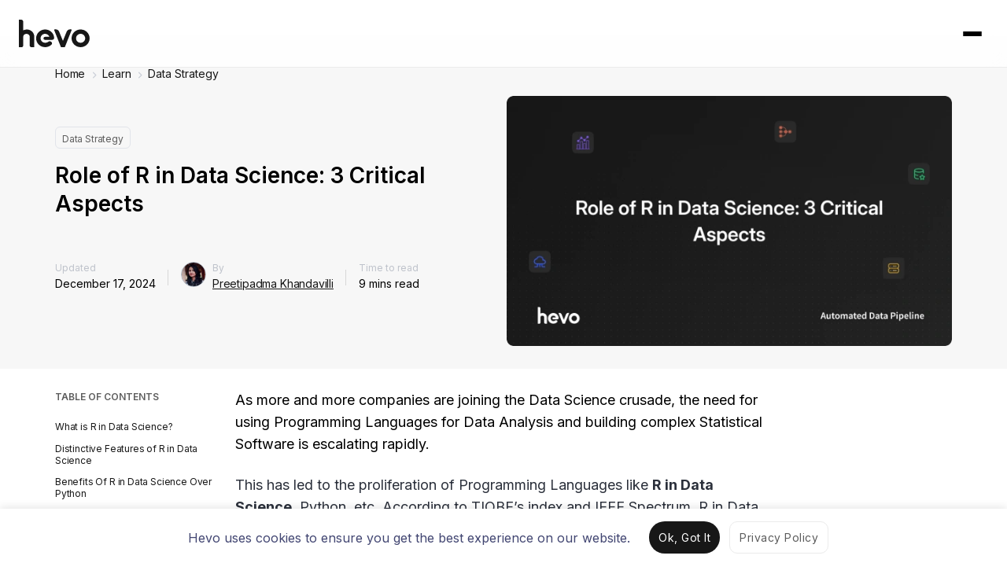

--- FILE ---
content_type: text/html; charset=UTF-8
request_url: https://hevodata.com/learn/r-in-data-science/
body_size: 24740
content:


<!DOCTYPE html>
<html class="main-html-wrapper" lang="en-US" prefix="og: https://ogp.me/ns#">
<head>
  <meta charset="UTF-8">
  <meta name="viewport" content="width=device-width, initial-scale=1">
  <meta http-equiv="X-UA-Compatible" content="IE=edge">
  <link rel="profile" href="https://gmpg.org/xfn/11">
  <script>
  (function () {
    var config = {
      kitId: 'xfg8woa',
      async: true
    };
    var d = false;
    var tk = document.createElement('script');
    tk.src = '//use.typekit.net/' + config.kitId + '.js';
    tk.type = 'text/javascript';
    tk.async = 'true';
    tk.onload = tk.onreadystatechange = function () {
      var rs = this.readyState;
      if (d || rs && rs != 'complete' && rs != 'loaded') return;
      d = true;
      try {
        Typekit.load(config);
      } catch (e) {
      }
    };
    var s = document.getElementsByTagName('script')[0];
    s.parentNode.insertBefore(tk, s);
  })();
</script>
  
  <script>
    window.siteName = 'Learn';
    window.signupDestination = '';
    window.signupV2URL = 'https://hevodata.com/signup-v2/select-sources';
  </script>
  
  <link rel='preload' as='style' href='https://fonts.googleapis.com/css2?family=Inter:wght@200;400;600;700;900&display=swap'>
  <link rel='stylesheet' href='https://fonts.googleapis.com/css2?family=Inter:wght@200;400;600;700;900&display=swap'>

  <!-- Tabler Icons -->
  <link rel="stylesheet" href="https://cdn.jsdelivr.net/npm/@tabler/icons-webfont@latest/tabler-icons.min.css">

  <!-- Intercom  -->
<script>
  window.intercomSettings = {
    app_id: 'zgbmsle7'
  };
</script>
<script>(function(){var w=window;var ic=w.Intercom;if(typeof ic==="function"){ic('reattach_activator');ic('update',intercomSettings);}else{var d=document;var i=function(){i.c(arguments)};i.q=[];i.c=function(args){i.q.push(args)};w.Intercom=i;function l(){ setTimeout(function () { var s=d.createElement('script');s.type='text/javascript';s.async=true;s.src='https://widget.intercom.io/widget/zgbmsle7';var x=d.getElementsByTagName('script')[0];x.parentNode.insertBefore(s,x); }, 5000); }if(w.attachEvent){w.attachEvent('onload',l);}else{w.addEventListener('load',l,false);}}})()</script>
  
  <!-- Meta Pixel Code -->
<script>
!function(f,b,e,v,n,t,s)
{if(f.fbq)return;n=f.fbq=function(){n.callMethod?
n.callMethod.apply(n,arguments):n.queue.push(arguments)};
if(!f._fbq)f._fbq=n;n.push=n;n.loaded=!0;n.version='2.0';
n.queue=[];t=b.createElement(e);t.async=!0;
t.src=v;s=b.getElementsByTagName(e)[0];
s.parentNode.insertBefore(t,s)}(window, document,'script',
'https://connect.facebook.net/en_US/fbevents.js');
fbq('init', '3042478099207429');
fbq('track', 'PageView');
</script>
<noscript><img height="1" width="1" style="display:none"
src="https://www.facebook.com/tr?id=3042478099207429&ev=PageView&noscript=1"
/></noscript>
<!-- End Meta Pixel Code -->
      <script type="text/javascript" src="https://pxl.sprouts.ai/latest/pixelV3.js?id=00138f9967397f2a25e0cd01582c4357" async></script>
  

  
  <!-- HubSpot Embed Code -->
      <script type="text/javascript" id="hs-script-loader" async defer src="https://js.hs-scripts.com/4689644.js"></script>
    <script type='text/javascript'>
      window['_hubspot_id'] = '4689644';
    </script>
  
      <script type='text/javascript'>
      window['_hubspot_form_ids'] = JSON.parse('{ "free_trial": "302ad175-927a-4b9b-a214-deb62abd869f", "newsletter": "e337d797-bf4f-44c5-b97c-242e240b949e", "ebook_download": "038e19b9-f058-4c0a-9c3c-878c6a162098", "lead_magnet_resource_download": "e2c34b59-5a8f-47b5-995c-271d2e6c18ae"  }');
    </script>
  
  
  
  <script>
  (function(w,d,t,r,u) {
    var f,n,i; w[u]=w[u]||[],f=function() {
      var o={ti:"97017892"}; o.q=w[u],w[u]=new UET(o),w[u].push("pageLoad")
    },
    n=d.createElement(t),n.src=r,n.async=1,n.onload=n.onreadystatechange=function() {
      var s=this.readyState; s&&s!=="loaded"&&s!=="complete"||(f(),n.onload=n.onreadystatechange=null)
    }, i=d.getElementsByTagName(t)[0],i.parentNode.insertBefore(n,i)
  }) (window,document,"script","//bat.bing.com/bat.js","uetq");
</script>

<script>
  window.bingInstalled = true;

  window.setBingConsent = function() {
    window.uetq = window.uetq || [];

    window.uetq.push('consent', 'update', {
      'ad_storage': 'granted'
    });
  }

  if (localStorage.getItem('cookie_consent_status_2Jun_2025') === 'dismiss') {
    window.setBingConsent();
  }
</script>
  
  
<!-- Search Engine Optimization by Rank Math - https://rankmath.com/ -->
<title>Role of R in Data Science: 3 Critical Aspects - Learn | Hevo</title>
<meta name="description" content="This article provides a comprehensive overview of the Role of R in Data Science. It also talks about the commonly used R Packages and their distinct features."/>
<meta name="robots" content="follow, index, max-snippet:-1, max-video-preview:-1, max-image-preview:large"/>
<link rel="canonical" href="https://hevodata.com/learn/r-in-data-science/" />
<meta property="og:locale" content="en_US" />
<meta property="og:type" content="article" />
<meta property="og:title" content="Role of R in Data Science: 3 Critical Aspects - Learn | Hevo" />
<meta property="og:description" content="This article provides a comprehensive overview of the Role of R in Data Science. It also talks about the commonly used R Packages and their distinct features." />
<meta property="og:url" content="https://hevodata.com/learn/r-in-data-science/" />
<meta property="og:site_name" content="Learn | Hevo" />
<meta property="article:publisher" content="https://www.facebook.com/HevoData/" />
<meta property="article:tag" content="Data Analysis" />
<meta property="article:tag" content="Data Science" />
<meta property="article:tag" content="Data Visualization" />
<meta property="article:section" content="Data Strategy" />
<meta property="og:updated_time" content="2026-01-10T23:49:15+05:30" />
<meta property="og:image" content="https://res.cloudinary.com/hevo/images/f_webp,q_auto:best/v1768120193/hevo-learn-1/Blog-1246/Blog-1246.png?_i=AA" />
<meta property="og:image:secure_url" content="https://res.cloudinary.com/hevo/images/f_webp,q_auto:best/v1768120193/hevo-learn-1/Blog-1246/Blog-1246.png?_i=AA" />
<meta property="og:image:width" content="1280" />
<meta property="og:image:height" content="720" />
<meta property="og:image:alt" content="R In Data Science" />
<meta property="og:image:type" content="image/png" />
<meta property="article:published_time" content="2021-07-14T17:13:27+05:30" />
<meta property="article:modified_time" content="2026-01-10T23:49:15+05:30" />
<meta name="twitter:card" content="summary_large_image" />
<meta name="twitter:title" content="Role of R in Data Science: 3 Critical Aspects - Learn | Hevo" />
<meta name="twitter:description" content="This article provides a comprehensive overview of the Role of R in Data Science. It also talks about the commonly used R Packages and their distinct features." />
<meta name="twitter:site" content="@HevoData" />
<meta name="twitter:creator" content="@HevoData" />
<meta name="twitter:image" content="https://res.cloudinary.com/hevo/images/f_webp,q_auto:best/v1768120193/hevo-learn-1/Blog-1246/Blog-1246.png?_i=AA" />
<meta name="twitter:label1" content="Written by" />
<meta name="twitter:data1" content="Preetipadma Khandavilli" />
<meta name="twitter:label2" content="Time to read" />
<meta name="twitter:data2" content="9 minutes" />
<script type="application/ld+json" class="rank-math-schema">{"@context":"https://schema.org","@graph":[{"@type":"Organization","@id":"https://hevodata.com/learn/#organization","name":"Preetipadma Khandavilli","sameAs":["https://www.facebook.com/HevoData/","https://twitter.com/HevoData"]},{"@type":"WebSite","@id":"https://hevodata.com/learn/#website","url":"https://hevodata.com/learn","name":"Learn | Hevo","publisher":{"@id":"https://hevodata.com/learn/#organization"},"inLanguage":"en-US"},{"@type":"ImageObject","@id":"https://res.cloudinary.com/hevo/images/f_webp,q_auto:best/v1768120193/hevo-learn-1/Blog-1246/Blog-1246.png?_i=AA","url":"https://res.cloudinary.com/hevo/images/f_webp,q_auto:best/v1768120193/hevo-learn-1/Blog-1246/Blog-1246.png?_i=AA","width":"1280","height":"720","caption":"R In Data Science","inLanguage":"en-US"},{"@type":"WebPage","@id":"https://hevodata.com/learn/r-in-data-science/#webpage","url":"https://hevodata.com/learn/r-in-data-science/","name":"Role of R in Data Science: 3 Critical Aspects - Learn | Hevo","datePublished":"2021-07-14T17:13:27+05:30","dateModified":"2026-01-10T23:49:15+05:30","isPartOf":{"@id":"https://hevodata.com/learn/#website"},"primaryImageOfPage":{"@id":"https://res.cloudinary.com/hevo/images/f_webp,q_auto:best/v1768120193/hevo-learn-1/Blog-1246/Blog-1246.png?_i=AA"},"inLanguage":"en-US"},{"@type":"Person","@id":"https://hevodata.com/learn/author/preetipadma-khandavilli/","name":"Preetipadma Khandavilli","description":"Preetipadma is a dedicated technical content writer specializing in the data industry. With a keen eye for detail and strong problem-solving skills, she expertly crafts informative and engaging content on data science. Her ability to simplify complex concepts and her passion for technology makes her an invaluable resource for readers seeking to deepen their understanding of data integration, analysis, and emerging trends in the field.","url":"https://hevodata.com/learn/author/preetipadma-khandavilli/","image":{"@type":"ImageObject","@id":"https://res.cloudinary.com/hevo/images/w_2560,h_2560,c_scale/f_webp,q_auto:best/v1733139649/hevo-blog/Optimised Author Photos/Preetipadma-min_pcjg95/Preetipadma-min_pcjg95.jpg?_i=AA","url":"https://res.cloudinary.com/hevo/images/w_2560,h_2560,c_scale/f_webp,q_auto:best/v1733139649/hevo-blog/Optimised Author Photos/Preetipadma-min_pcjg95/Preetipadma-min_pcjg95.jpg?_i=AA","caption":"Preetipadma Khandavilli","inLanguage":"en-US"},"jobTitle":"Technical Content Writer, Hevo Data"},{"@type":"BlogPosting","headline":"Role of R in Data Science: 3 Critical Aspects - Learn | Hevo","keywords":"r in data science","datePublished":"2021-07-14T17:13:27+05:30","dateModified":"2026-01-10T23:49:15+05:30","author":{"@id":"https://hevodata.com/learn/author/preetipadma-khandavilli/","name":"Preetipadma Khandavilli"},"publisher":{"@id":"https://hevodata.com/learn/#organization"},"description":"This article provides a comprehensive overview of the Role of R in Data Science. It also talks about the commonly used R Packages and their distinct features.","name":"Role of R in Data Science: 3 Critical Aspects - Learn | Hevo","@id":"https://hevodata.com/learn/r-in-data-science/#richSnippet","isPartOf":{"@id":"https://hevodata.com/learn/r-in-data-science/#webpage"},"image":{"@id":"https://res.cloudinary.com/hevo/images/f_webp,q_auto:best/v1768120193/hevo-learn-1/Blog-1246/Blog-1246.png?_i=AA"},"inLanguage":"en-US","mainEntityOfPage":{"@id":"https://hevodata.com/learn/r-in-data-science/#webpage"}}]}</script>
<!-- /Rank Math WordPress SEO plugin -->

<link rel='dns-prefetch' href='//linkstorm.io' />
<link rel='dns-prefetch' href='//ajax.googleapis.com' />
<link rel='dns-prefetch' href='//cdn.hevodata.com' />
<link rel='dns-prefetch' href='//cdnjs.cloudflare.com' />
<link rel='dns-prefetch' href='//res.cloudinary.com' />
<link rel='preconnect' href='https://res.cloudinary.com' />
<link rel="alternate" type="application/rss+xml" title="Learn | Hevo &raquo; Feed" href="https://hevodata.com/learn/feed/" />
<link rel="alternate" type="application/rss+xml" title="Learn | Hevo &raquo; Comments Feed" href="https://hevodata.com/learn/comments/feed/" />
<link rel="alternate" type="application/rss+xml" title="Learn | Hevo &raquo; Role of R in Data Science: 3 Critical Aspects Comments Feed" href="https://hevodata.com/learn/r-in-data-science/feed/" />
<script type="text/javascript">
/* <![CDATA[ */
window._wpemojiSettings = {"baseUrl":"https:\/\/s.w.org\/images\/core\/emoji\/15.0.3\/72x72\/","ext":".png","svgUrl":"https:\/\/s.w.org\/images\/core\/emoji\/15.0.3\/svg\/","svgExt":".svg","source":{"concatemoji":"https:\/\/hevodata.com\/learn\/wp-includes\/js\/wp-emoji-release.min.js?ver=6.6.2"}};
/*! This file is auto-generated */
!function(i,n){var o,s,e;function c(e){try{var t={supportTests:e,timestamp:(new Date).valueOf()};sessionStorage.setItem(o,JSON.stringify(t))}catch(e){}}function p(e,t,n){e.clearRect(0,0,e.canvas.width,e.canvas.height),e.fillText(t,0,0);var t=new Uint32Array(e.getImageData(0,0,e.canvas.width,e.canvas.height).data),r=(e.clearRect(0,0,e.canvas.width,e.canvas.height),e.fillText(n,0,0),new Uint32Array(e.getImageData(0,0,e.canvas.width,e.canvas.height).data));return t.every(function(e,t){return e===r[t]})}function u(e,t,n){switch(t){case"flag":return n(e,"\ud83c\udff3\ufe0f\u200d\u26a7\ufe0f","\ud83c\udff3\ufe0f\u200b\u26a7\ufe0f")?!1:!n(e,"\ud83c\uddfa\ud83c\uddf3","\ud83c\uddfa\u200b\ud83c\uddf3")&&!n(e,"\ud83c\udff4\udb40\udc67\udb40\udc62\udb40\udc65\udb40\udc6e\udb40\udc67\udb40\udc7f","\ud83c\udff4\u200b\udb40\udc67\u200b\udb40\udc62\u200b\udb40\udc65\u200b\udb40\udc6e\u200b\udb40\udc67\u200b\udb40\udc7f");case"emoji":return!n(e,"\ud83d\udc26\u200d\u2b1b","\ud83d\udc26\u200b\u2b1b")}return!1}function f(e,t,n){var r="undefined"!=typeof WorkerGlobalScope&&self instanceof WorkerGlobalScope?new OffscreenCanvas(300,150):i.createElement("canvas"),a=r.getContext("2d",{willReadFrequently:!0}),o=(a.textBaseline="top",a.font="600 32px Arial",{});return e.forEach(function(e){o[e]=t(a,e,n)}),o}function t(e){var t=i.createElement("script");t.src=e,t.defer=!0,i.head.appendChild(t)}"undefined"!=typeof Promise&&(o="wpEmojiSettingsSupports",s=["flag","emoji"],n.supports={everything:!0,everythingExceptFlag:!0},e=new Promise(function(e){i.addEventListener("DOMContentLoaded",e,{once:!0})}),new Promise(function(t){var n=function(){try{var e=JSON.parse(sessionStorage.getItem(o));if("object"==typeof e&&"number"==typeof e.timestamp&&(new Date).valueOf()<e.timestamp+604800&&"object"==typeof e.supportTests)return e.supportTests}catch(e){}return null}();if(!n){if("undefined"!=typeof Worker&&"undefined"!=typeof OffscreenCanvas&&"undefined"!=typeof URL&&URL.createObjectURL&&"undefined"!=typeof Blob)try{var e="postMessage("+f.toString()+"("+[JSON.stringify(s),u.toString(),p.toString()].join(",")+"));",r=new Blob([e],{type:"text/javascript"}),a=new Worker(URL.createObjectURL(r),{name:"wpTestEmojiSupports"});return void(a.onmessage=function(e){c(n=e.data),a.terminate(),t(n)})}catch(e){}c(n=f(s,u,p))}t(n)}).then(function(e){for(var t in e)n.supports[t]=e[t],n.supports.everything=n.supports.everything&&n.supports[t],"flag"!==t&&(n.supports.everythingExceptFlag=n.supports.everythingExceptFlag&&n.supports[t]);n.supports.everythingExceptFlag=n.supports.everythingExceptFlag&&!n.supports.flag,n.DOMReady=!1,n.readyCallback=function(){n.DOMReady=!0}}).then(function(){return e}).then(function(){var e;n.supports.everything||(n.readyCallback(),(e=n.source||{}).concatemoji?t(e.concatemoji):e.wpemoji&&e.twemoji&&(t(e.twemoji),t(e.wpemoji)))}))}((window,document),window._wpemojiSettings);
/* ]]> */
</script>
<style id='wp-emoji-styles-inline-css' type='text/css'>

	img.wp-smiley, img.emoji {
		display: inline !important;
		border: none !important;
		box-shadow: none !important;
		height: 1em !important;
		width: 1em !important;
		margin: 0 0.07em !important;
		vertical-align: -0.1em !important;
		background: none !important;
		padding: 0 !important;
	}
</style>
<link rel='stylesheet' id='wp-block-library-css' href='https://hevodata.com/learn/wp-includes/css/dist/block-library/style.min.css?ver=6.6.2' type='text/css' media='all' />
<link rel='stylesheet' id='content-box-style-css' href='https://hevodata.com/learn/wp-content/plugins/content-with-image/style.css?ver=1764669188' type='text/css' media='all' />
<link rel='stylesheet' id='hpci-block-style-css' href='https://hevodata.com/learn/wp-content/plugins/hevo-plain-information-card/style.css?ver=1764669188' type='text/css' media='all' />
<link rel='stylesheet' id='htic-block-style-css' href='https://hevodata.com/learn/wp-content/plugins/hevo-thumbnail-information-card/style.css?ver=1764669188' type='text/css' media='all' />
<link rel='stylesheet' id='prismatic-blocks-css' href='https://hevodata.com/learn/wp-content/plugins/prismatic/css/styles-blocks.css?ver=6.6.2' type='text/css' media='all' />
<style id='rank-math-toc-block-style-inline-css' type='text/css'>
.wp-block-rank-math-toc-block nav ol{counter-reset:item}.wp-block-rank-math-toc-block nav ol li{display:block}.wp-block-rank-math-toc-block nav ol li:before{content:counters(item, ".") ". ";counter-increment:item}

</style>
<style id='classic-theme-styles-inline-css' type='text/css'>
/*! This file is auto-generated */
.wp-block-button__link{color:#fff;background-color:#32373c;border-radius:9999px;box-shadow:none;text-decoration:none;padding:calc(.667em + 2px) calc(1.333em + 2px);font-size:1.125em}.wp-block-file__button{background:#32373c;color:#fff;text-decoration:none}
</style>
<style id='global-styles-inline-css' type='text/css'>
:root{--wp--preset--aspect-ratio--square: 1;--wp--preset--aspect-ratio--4-3: 4/3;--wp--preset--aspect-ratio--3-4: 3/4;--wp--preset--aspect-ratio--3-2: 3/2;--wp--preset--aspect-ratio--2-3: 2/3;--wp--preset--aspect-ratio--16-9: 16/9;--wp--preset--aspect-ratio--9-16: 9/16;--wp--preset--color--black: #000000;--wp--preset--color--cyan-bluish-gray: #abb8c3;--wp--preset--color--white: #ffffff;--wp--preset--color--pale-pink: #f78da7;--wp--preset--color--vivid-red: #cf2e2e;--wp--preset--color--luminous-vivid-orange: #ff6900;--wp--preset--color--luminous-vivid-amber: #fcb900;--wp--preset--color--light-green-cyan: #7bdcb5;--wp--preset--color--vivid-green-cyan: #00d084;--wp--preset--color--pale-cyan-blue: #8ed1fc;--wp--preset--color--vivid-cyan-blue: #0693e3;--wp--preset--color--vivid-purple: #9b51e0;--wp--preset--gradient--vivid-cyan-blue-to-vivid-purple: linear-gradient(135deg,rgba(6,147,227,1) 0%,rgb(155,81,224) 100%);--wp--preset--gradient--light-green-cyan-to-vivid-green-cyan: linear-gradient(135deg,rgb(122,220,180) 0%,rgb(0,208,130) 100%);--wp--preset--gradient--luminous-vivid-amber-to-luminous-vivid-orange: linear-gradient(135deg,rgba(252,185,0,1) 0%,rgba(255,105,0,1) 100%);--wp--preset--gradient--luminous-vivid-orange-to-vivid-red: linear-gradient(135deg,rgba(255,105,0,1) 0%,rgb(207,46,46) 100%);--wp--preset--gradient--very-light-gray-to-cyan-bluish-gray: linear-gradient(135deg,rgb(238,238,238) 0%,rgb(169,184,195) 100%);--wp--preset--gradient--cool-to-warm-spectrum: linear-gradient(135deg,rgb(74,234,220) 0%,rgb(151,120,209) 20%,rgb(207,42,186) 40%,rgb(238,44,130) 60%,rgb(251,105,98) 80%,rgb(254,248,76) 100%);--wp--preset--gradient--blush-light-purple: linear-gradient(135deg,rgb(255,206,236) 0%,rgb(152,150,240) 100%);--wp--preset--gradient--blush-bordeaux: linear-gradient(135deg,rgb(254,205,165) 0%,rgb(254,45,45) 50%,rgb(107,0,62) 100%);--wp--preset--gradient--luminous-dusk: linear-gradient(135deg,rgb(255,203,112) 0%,rgb(199,81,192) 50%,rgb(65,88,208) 100%);--wp--preset--gradient--pale-ocean: linear-gradient(135deg,rgb(255,245,203) 0%,rgb(182,227,212) 50%,rgb(51,167,181) 100%);--wp--preset--gradient--electric-grass: linear-gradient(135deg,rgb(202,248,128) 0%,rgb(113,206,126) 100%);--wp--preset--gradient--midnight: linear-gradient(135deg,rgb(2,3,129) 0%,rgb(40,116,252) 100%);--wp--preset--font-size--small: 13px;--wp--preset--font-size--medium: 20px;--wp--preset--font-size--large: 36px;--wp--preset--font-size--x-large: 42px;--wp--preset--spacing--20: 0.44rem;--wp--preset--spacing--30: 0.67rem;--wp--preset--spacing--40: 1rem;--wp--preset--spacing--50: 1.5rem;--wp--preset--spacing--60: 2.25rem;--wp--preset--spacing--70: 3.38rem;--wp--preset--spacing--80: 5.06rem;--wp--preset--shadow--natural: 6px 6px 9px rgba(0, 0, 0, 0.2);--wp--preset--shadow--deep: 12px 12px 50px rgba(0, 0, 0, 0.4);--wp--preset--shadow--sharp: 6px 6px 0px rgba(0, 0, 0, 0.2);--wp--preset--shadow--outlined: 6px 6px 0px -3px rgba(255, 255, 255, 1), 6px 6px rgba(0, 0, 0, 1);--wp--preset--shadow--crisp: 6px 6px 0px rgba(0, 0, 0, 1);}:where(.is-layout-flex){gap: 0.5em;}:where(.is-layout-grid){gap: 0.5em;}body .is-layout-flex{display: flex;}.is-layout-flex{flex-wrap: wrap;align-items: center;}.is-layout-flex > :is(*, div){margin: 0;}body .is-layout-grid{display: grid;}.is-layout-grid > :is(*, div){margin: 0;}:where(.wp-block-columns.is-layout-flex){gap: 2em;}:where(.wp-block-columns.is-layout-grid){gap: 2em;}:where(.wp-block-post-template.is-layout-flex){gap: 1.25em;}:where(.wp-block-post-template.is-layout-grid){gap: 1.25em;}.has-black-color{color: var(--wp--preset--color--black) !important;}.has-cyan-bluish-gray-color{color: var(--wp--preset--color--cyan-bluish-gray) !important;}.has-white-color{color: var(--wp--preset--color--white) !important;}.has-pale-pink-color{color: var(--wp--preset--color--pale-pink) !important;}.has-vivid-red-color{color: var(--wp--preset--color--vivid-red) !important;}.has-luminous-vivid-orange-color{color: var(--wp--preset--color--luminous-vivid-orange) !important;}.has-luminous-vivid-amber-color{color: var(--wp--preset--color--luminous-vivid-amber) !important;}.has-light-green-cyan-color{color: var(--wp--preset--color--light-green-cyan) !important;}.has-vivid-green-cyan-color{color: var(--wp--preset--color--vivid-green-cyan) !important;}.has-pale-cyan-blue-color{color: var(--wp--preset--color--pale-cyan-blue) !important;}.has-vivid-cyan-blue-color{color: var(--wp--preset--color--vivid-cyan-blue) !important;}.has-vivid-purple-color{color: var(--wp--preset--color--vivid-purple) !important;}.has-black-background-color{background-color: var(--wp--preset--color--black) !important;}.has-cyan-bluish-gray-background-color{background-color: var(--wp--preset--color--cyan-bluish-gray) !important;}.has-white-background-color{background-color: var(--wp--preset--color--white) !important;}.has-pale-pink-background-color{background-color: var(--wp--preset--color--pale-pink) !important;}.has-vivid-red-background-color{background-color: var(--wp--preset--color--vivid-red) !important;}.has-luminous-vivid-orange-background-color{background-color: var(--wp--preset--color--luminous-vivid-orange) !important;}.has-luminous-vivid-amber-background-color{background-color: var(--wp--preset--color--luminous-vivid-amber) !important;}.has-light-green-cyan-background-color{background-color: var(--wp--preset--color--light-green-cyan) !important;}.has-vivid-green-cyan-background-color{background-color: var(--wp--preset--color--vivid-green-cyan) !important;}.has-pale-cyan-blue-background-color{background-color: var(--wp--preset--color--pale-cyan-blue) !important;}.has-vivid-cyan-blue-background-color{background-color: var(--wp--preset--color--vivid-cyan-blue) !important;}.has-vivid-purple-background-color{background-color: var(--wp--preset--color--vivid-purple) !important;}.has-black-border-color{border-color: var(--wp--preset--color--black) !important;}.has-cyan-bluish-gray-border-color{border-color: var(--wp--preset--color--cyan-bluish-gray) !important;}.has-white-border-color{border-color: var(--wp--preset--color--white) !important;}.has-pale-pink-border-color{border-color: var(--wp--preset--color--pale-pink) !important;}.has-vivid-red-border-color{border-color: var(--wp--preset--color--vivid-red) !important;}.has-luminous-vivid-orange-border-color{border-color: var(--wp--preset--color--luminous-vivid-orange) !important;}.has-luminous-vivid-amber-border-color{border-color: var(--wp--preset--color--luminous-vivid-amber) !important;}.has-light-green-cyan-border-color{border-color: var(--wp--preset--color--light-green-cyan) !important;}.has-vivid-green-cyan-border-color{border-color: var(--wp--preset--color--vivid-green-cyan) !important;}.has-pale-cyan-blue-border-color{border-color: var(--wp--preset--color--pale-cyan-blue) !important;}.has-vivid-cyan-blue-border-color{border-color: var(--wp--preset--color--vivid-cyan-blue) !important;}.has-vivid-purple-border-color{border-color: var(--wp--preset--color--vivid-purple) !important;}.has-vivid-cyan-blue-to-vivid-purple-gradient-background{background: var(--wp--preset--gradient--vivid-cyan-blue-to-vivid-purple) !important;}.has-light-green-cyan-to-vivid-green-cyan-gradient-background{background: var(--wp--preset--gradient--light-green-cyan-to-vivid-green-cyan) !important;}.has-luminous-vivid-amber-to-luminous-vivid-orange-gradient-background{background: var(--wp--preset--gradient--luminous-vivid-amber-to-luminous-vivid-orange) !important;}.has-luminous-vivid-orange-to-vivid-red-gradient-background{background: var(--wp--preset--gradient--luminous-vivid-orange-to-vivid-red) !important;}.has-very-light-gray-to-cyan-bluish-gray-gradient-background{background: var(--wp--preset--gradient--very-light-gray-to-cyan-bluish-gray) !important;}.has-cool-to-warm-spectrum-gradient-background{background: var(--wp--preset--gradient--cool-to-warm-spectrum) !important;}.has-blush-light-purple-gradient-background{background: var(--wp--preset--gradient--blush-light-purple) !important;}.has-blush-bordeaux-gradient-background{background: var(--wp--preset--gradient--blush-bordeaux) !important;}.has-luminous-dusk-gradient-background{background: var(--wp--preset--gradient--luminous-dusk) !important;}.has-pale-ocean-gradient-background{background: var(--wp--preset--gradient--pale-ocean) !important;}.has-electric-grass-gradient-background{background: var(--wp--preset--gradient--electric-grass) !important;}.has-midnight-gradient-background{background: var(--wp--preset--gradient--midnight) !important;}.has-small-font-size{font-size: var(--wp--preset--font-size--small) !important;}.has-medium-font-size{font-size: var(--wp--preset--font-size--medium) !important;}.has-large-font-size{font-size: var(--wp--preset--font-size--large) !important;}.has-x-large-font-size{font-size: var(--wp--preset--font-size--x-large) !important;}
:where(.wp-block-post-template.is-layout-flex){gap: 1.25em;}:where(.wp-block-post-template.is-layout-grid){gap: 1.25em;}
:where(.wp-block-columns.is-layout-flex){gap: 2em;}:where(.wp-block-columns.is-layout-grid){gap: 2em;}
:root :where(.wp-block-pullquote){font-size: 1.5em;line-height: 1.6;}
</style>
<link rel='stylesheet' id='cbl-css-css' href='https://hevodata.com/learn/wp-content/plugins/custom-bullet-lists/cbl-styles.css?ver=6.6.2' type='text/css' media='all' />
<link rel='stylesheet' id='widgetopts-styles-css' href='https://hevodata.com/learn/wp-content/plugins/widget-options/assets/css/widget-options.css?ver=4.0.7' type='text/css' media='all' />
<style id='ez-toc-style-inline-css' type='text/css'>
#ez-toc-container{background:#f9f9f9;border:1px solid #aaa;border-radius:4px;-webkit-box-shadow:0 1px 1px rgba(0,0,0,.05);box-shadow:0 1px 1px rgba(0,0,0,.05);display:table;margin-bottom:1em;padding:10px 20px 10px 10px;position:relative;width:auto}div.ez-toc-widget-container{padding:0;position:relative}#ez-toc-container.ez-toc-light-blue{background:#edf6ff}#ez-toc-container.ez-toc-white{background:#fff}#ez-toc-container.ez-toc-black{background:#000}#ez-toc-container.ez-toc-transparent{background:none}div.ez-toc-widget-container ul{display:block}div.ez-toc-widget-container li{border:none;padding:0}div.ez-toc-widget-container ul.ez-toc-list{padding:10px}#ez-toc-container ul ul,.ez-toc div.ez-toc-widget-container ul ul{margin-left:1.5em}#ez-toc-container li,#ez-toc-container ul{padding:0}#ez-toc-container li,#ez-toc-container ul,#ez-toc-container ul li,div.ez-toc-widget-container,div.ez-toc-widget-container li{background:0 0;list-style:none;line-height:1.6;margin:0;overflow:hidden;z-index:1}#ez-toc-container .ez-toc-title{text-align:left;line-height:1.45;margin:0;padding:0}.ez-toc-title-container{display:table;width:100%}.ez-toc-title,.ez-toc-title-toggle{display:inline;text-align:left;vertical-align:middle}.ez-toc-btn,.ez-toc-glyphicon{display:inline-block;font-weight:400}#ez-toc-container.ez-toc-black a,#ez-toc-container.ez-toc-black a:visited,#ez-toc-container.ez-toc-black p.ez-toc-title{color:#fff}#ez-toc-container div.ez-toc-title-container+ul.ez-toc-list{margin-top:1em}.ez-toc-wrap-left{margin:0 auto 1em 0!important}.ez-toc-wrap-left-text{float:left}.ez-toc-wrap-right{margin:0 0 1em auto!important}.ez-toc-wrap-right-text{float:right}#ez-toc-container a{color:#444;box-shadow:none;text-decoration:none;text-shadow:none;display:inline-flex;align-items:stretch;flex-wrap:nowrap}#ez-toc-container a:visited{color:#9f9f9f}#ez-toc-container a:hover{text-decoration:underline}#ez-toc-container a.ez-toc-toggle{display:flex;align-items:center}.ez-toc-widget-container ul.ez-toc-list li::before{content:' ';position:absolute;left:0;right:0;height:30px;line-height:30px;z-index:-1}.ez-toc-widget-container ul.ez-toc-list li.active{background-color:#ededed}.ez-toc-widget-container li.active>a{font-weight:900}.ez-toc-btn{padding:6px 12px;margin-bottom:0;font-size:14px;line-height:1.428571429;text-align:center;white-space:nowrap;vertical-align:middle;cursor:pointer;background-image:none;border:1px solid transparent;border-radius:4px;-webkit-user-select:none;-moz-user-select:none;-ms-user-select:none;-o-user-select:none;user-select:none}.ez-toc-btn:focus{outline:#333 dotted thin;outline:-webkit-focus-ring-color auto 5px;outline-offset:-2px}.ez-toc-btn:focus,.ez-toc-btn:hover{color:#333;text-decoration:none}.ez-toc-btn.active,.ez-toc-btn:active{background-image:none;outline:0;-webkit-box-shadow:inset 0 3px 5px rgba(0,0,0,.125);box-shadow:inset 0 3px 5px rgba(0,0,0,.125)}.ez-toc-btn-default{color:#333;background-color:#fff;-webkit-box-shadow:inset 0 1px 0 rgba(255,255,255,.15),0 1px 1px rgba(0,0,0,.075);box-shadow:inset 0 1px 0 rgba(255,255,255,.15),0 1px 1px rgba(0,0,0,.075);text-shadow:0 1px 0 #fff;background-image:-webkit-gradient(linear,left 0,left 100%,from(#fff),to(#e0e0e0));background-image:-webkit-linear-gradient(top,#fff 0,#e0e0e0 100%);background-image:-moz-linear-gradient(top,#fff 0,#e0e0e0 100%);background-image:linear-gradient(to bottom,#fff 0,#e0e0e0 100%);background-repeat:repeat-x;border-color:#ccc}.ez-toc-btn-default.active,.ez-toc-btn-default:active,.ez-toc-btn-default:focus,.ez-toc-btn-default:hover{color:#333;background-color:#ebebeb;border-color:#adadad}.ez-toc-btn-default.active,.ez-toc-btn-default:active{background-image:none;background-color:#e0e0e0;border-color:#dbdbdb}.ez-toc-btn-sm,.ez-toc-btn-xs{padding:5px 10px;font-size:12px;line-height:1.5;border-radius:3px}.ez-toc-btn-xs{padding:1px 5px}.ez-toc-btn-default:active{-webkit-box-shadow:inset 0 3px 5px rgba(0,0,0,.125);box-shadow:inset 0 3px 5px rgba(0,0,0,.125)}.btn.active,.ez-toc-btn:active{background-image:none}.ez-toc-btn-default:focus,.ez-toc-btn-default:hover{background-color:#e0e0e0;background-position:0 -15px}.ez-toc-pull-right{float:right!important;margin-left:10px}#ez-toc-container label.cssicon,#ez-toc-widget-container label.cssicon{height:30px}.ez-toc-glyphicon{position:relative;top:1px;font-family:'Glyphicons Halflings';-webkit-font-smoothing:antialiased;font-style:normal;line-height:1;-moz-osx-font-smoothing:grayscale}.ez-toc-glyphicon:empty{width:1em}.ez-toc-toggle i.ez-toc-glyphicon,label.cssicon .ez-toc-glyphicon:empty{font-size:16px;margin-left:2px}#ez-toc-container input,.ez-toc-toggle #item{position:absolute;left:-999em}#ez-toc-container input[type=checkbox]:checked+nav,#ez-toc-widget-container input[type=checkbox]:checked+nav{opacity:0;max-height:0;border:none;display:none}#ez-toc-container .ez-toc-js-icon-con,#ez-toc-container label{position:relative;cursor:pointer;display:initial}#ez-toc-container .ez-toc-js-icon-con,#ez-toc-container .ez-toc-toggle label,.ez-toc-cssicon{float:right;position:relative;font-size:16px;padding:0;border:1px solid #999191;border-radius:5px;cursor:pointer;left:10px;width:35px}div#ez-toc-container .ez-toc-title{display:initial}.ez-toc-wrap-center{margin:0 auto 1em!important}#ez-toc-container a.ez-toc-toggle{color:#444;background:inherit;border:inherit}#ez-toc-container .eztoc-toggle-hide-by-default,label.cssiconcheckbox{display:none}.ez-toc-widget-container ul li a{padding-left:10px;display:inline-flex;align-items:stretch;flex-wrap:nowrap}.ez-toc-widget-container ul.ez-toc-list li{height:auto!important}.ez-toc-icon-toggle-span{display:flex;align-items:center;width:35px;height:30px;justify-content:center;direction:ltr}.eztoc_no_heading_found{background-color:#ff0;padding-left:10px}
</style>
<link rel='stylesheet' id='wp-hevo-starter-bootstrap-css-css' href='https://hevodata.com/learn/wp-content/themes/hevo-theme/built/application.0e2c5b8dc8704bed.css?ver=6.6.2' type='text/css' media='all' />
<script type="text/javascript">
/* <![CDATA[ */
var CLDLB = {"image_optimization":"on","image_format":"webp","image_quality":"auto:best","image_freeform":"","svg_support":"on","image_preview":"https:\/\/res.cloudinary.com\/demo\/image\/upload\/w_600\/sample.jpg","video_player":"wp","video_controls":"on","video_loop":"off","video_autoplay_mode":"off","video_optimization":"on","video_format":"auto","video_quality":"auto","video_freeform":"","video_preview":"","use_lazy_load":"on","lazy_threshold":"100px","lazy_custom_color":"rgba(153,153,153,0.5)","lazy_animate":"on","lazy_placeholder":"blur","dpr":"max","lazyload_preview":"https:\/\/res.cloudinary.com\/demo\/image\/upload\/w_600\/sample.jpg","enable_breakpoints":"on","pixel_step":200,"breakpoints":"","max_width":2048,"min_width":200,"breakpoints_preview":"https:\/\/res.cloudinary.com\/demo\/image\/upload\/w_600\/sample.jpg","overlay":"on","image_delivery":"on","crop_sizes":"","video_delivery":"on","adaptive_streaming":"off","adaptive_streaming_mode":"mpd","placeholder":"e_blur:2000,q_1,f_auto","base_url":"https:\/\/res.cloudinary.com\/hevo"};!function(){const e={deviceDensity:window.devicePixelRatio?window.devicePixelRatio:"auto",density:null,config:CLDLB||{},lazyThreshold:0,enabled:!1,sizeBands:[],iObserver:null,pObserver:null,rObserver:null,aboveFold:!0,minPlaceholderThreshold:500,bind(e){e.CLDbound=!0,this.enabled||this._init();const t=e.dataset.size.split(" ");e.originalWidth=t[0],e.originalHeight=t[1],this.pObserver?(this.aboveFold&&this.inInitialView(e)?this.buildImage(e):(this.pObserver.observe(e),this.iObserver.observe(e)),e.addEventListener("error",(t=>{e.srcset="",e.src='data:image/svg+xml;utf8,<svg xmlns="http://www.w3.org/2000/svg"><rect width="100%" height="100%" fill="rgba(0,0,0,0.1)"/><text x="50%" y="50%" fill="red" text-anchor="middle" dominant-baseline="middle">%26%23x26A0%3B︎</text></svg>',this.rObserver.unobserve(e)}))):this.setupFallback(e)},buildImage(e){e.dataset.srcset?(e.cld_loaded=!0,e.srcset=e.dataset.srcset):(e.src=this.getSizeURL(e),e.dataset.responsive&&this.rObserver.observe(e))},inInitialView(e){const t=e.getBoundingClientRect();return this.aboveFold=t.top<window.innerHeight+this.lazyThreshold,this.aboveFold},setupFallback(e){const t=[];this.sizeBands.forEach((i=>{if(i<=e.originalWidth){let s=this.getSizeURL(e,i,!0)+` ${i}w`;-1===t.indexOf(s)&&t.push(s)}})),e.srcset=t.join(","),e.sizes=`(max-width: ${e.originalWidth}px) 100vw, ${e.originalWidth}px`},_init(){this.enabled=!0,this._calcThreshold(),this._getDensity();let e=parseInt(this.config.max_width);const t=parseInt(this.config.min_width),i=parseInt(this.config.pixel_step);for(;e-i>=t;)e-=i,this.sizeBands.push(e);"undefined"!=typeof IntersectionObserver&&this._setupObservers(),this.enabled=!0},_setupObservers(){const e={rootMargin:this.lazyThreshold+"px 0px "+this.lazyThreshold+"px 0px"},t=this.minPlaceholderThreshold<2*this.lazyThreshold?2*this.lazyThreshold:this.minPlaceholderThreshold,i={rootMargin:t+"px 0px "+t+"px 0px"};this.rObserver=new ResizeObserver(((e,t)=>{e.forEach((e=>{e.target.cld_loaded&&e.contentRect.width>=e.target.cld_loaded&&(e.target.src=this.getSizeURL(e.target))}))})),this.iObserver=new IntersectionObserver(((e,t)=>{e.forEach((e=>{e.isIntersecting&&(this.buildImage(e.target),t.unobserve(e.target),this.pObserver.unobserve(e.target))}))}),e),this.pObserver=new IntersectionObserver(((e,t)=>{e.forEach((e=>{e.isIntersecting&&(e.target.src=this.getPlaceholderURL(e.target),t.unobserve(e.target))}))}),i)},_calcThreshold(){const e=this.config.lazy_threshold.replace(/[^0-9]/g,"");let t=0;switch(this.config.lazy_threshold.replace(/[0-9]/g,"").toLowerCase()){case"em":t=parseFloat(getComputedStyle(document.body).fontSize)*e;break;case"rem":t=parseFloat(getComputedStyle(document.documentElement).fontSize)*e;break;case"vh":t=window.innerHeight/e*100;break;default:t=e}this.lazyThreshold=parseInt(t,10)},_getDensity(){let e=this.config.dpr?this.config.dpr.replace("X",""):"off";if("off"===e)return this.density=1,1;let t=this.deviceDensity;"max"!==e&&"auto"!==t&&(e=parseFloat(e),t=t>Math.ceil(e)?e:t),this.density=t},scaleWidth(e,t,i){const s=parseInt(this.config.max_width),r=Math.round(s/i);if(!t){t=e.width;let a=Math.round(t/i);for(;-1===this.sizeBands.indexOf(t)&&a<r&&t<s;)t++,a=Math.round(t/i)}return t>s&&(t=s),e.originalWidth<t&&(t=e.originalWidth),t},scaleSize(e,t,i){const s=e.dataset.crop?parseFloat(e.dataset.crop):(e.originalWidth/e.originalHeight).toFixed(2),r=this.scaleWidth(e,t,s),a=Math.round(r/s),o=[];return e.dataset.transformationCrop?o.push(e.dataset.transformationCrop):e.dataset.crop||(o.push(e.dataset.crop?"c_fill":"c_scale"),e.dataset.crop&&o.push("g_auto")),o.push("w_"+r),o.push("h_"+a),i&&1!==this.density&&o.push("dpr_"+this.density),e.cld_loaded=r,{transformation:o.join(","),nameExtension:r+"x"+a}},getDeliveryMethod:e=>e.dataset.seo&&"upload"===e.dataset.delivery?"images":"image/"+e.dataset.delivery,getSizeURL(e,t){const i=this.scaleSize(e,t,!0);return[this.config.base_url,this.getDeliveryMethod(e),"upload"===e.dataset.delivery?i.transformation:"",e.dataset.transformations,"v"+e.dataset.version,e.dataset.publicId+"?_i=AA"].filter(this.empty).join("/")},getPlaceholderURL(e){e.cld_placehold=!0;const t=this.scaleSize(e,null,!1);return[this.config.base_url,this.getDeliveryMethod(e),t.transformation,this.config.placeholder,e.dataset.publicId].filter(this.empty).join("/")},empty:e=>void 0!==e&&0!==e.length};window.CLDBind=t=>{t.CLDbound||e.bind(t)},window.initFallback=()=>{[...document.querySelectorAll('img[data-cloudinary="lazy"]')].forEach((e=>{CLDBind(e)}))},window.addEventListener("load",(()=>{initFallback()})),document.querySelector('script[src*="?cloudinary_lazy_load_loader"]')&&initFallback()}();
/* ]]> */
</script>
<script type="text/javascript" id="ruigehond006_javascript-js-extra">
/* <![CDATA[ */
var ruigehond006_c = {"bar_attach":".navbar--main","bar_color":"#171717","bar_height":"4px","post_types":["post"],"aria_label":"","ert_speed":"0","ert_snippet":"","mark_it_zero":"on","post_identifier":".post-46543.post.type-post.status-publish.format-standard.has-post-thumbnail.hentry.category-data-strategy.tag-data-analysis.tag-data-science.tag-data-visualization","post_id":"46543"};
/* ]]> */
</script>
<script type="text/javascript" src="https://hevodata.com/learn/wp-content/plugins/wp-reading-progress/wp-reading-progress.min.js?ver=1.6.0" id="ruigehond006_javascript-js"></script>
<!--[if lt IE 9]>
<script type="text/javascript" src="https://hevodata.com/learn/wp-content/themes/hevo-theme/inc/sjs/html5.js?ver=3.7.0" id="html5hiv-js"></script>
<![endif]-->
<link rel="https://api.w.org/" href="https://hevodata.com/learn/wp-json/" /><link rel="alternate" title="JSON" type="application/json" href="https://hevodata.com/learn/wp-json/wp/v2/posts/46543" /><link rel="EditURI" type="application/rsd+xml" title="RSD" href="https://hevodata.com/learn/xmlrpc.php?rsd" />
<meta name="generator" content="WordPress 6.6.2" />
<link rel='shortlink' href='https://hevodata.com/learn/?p=46543' />
<link rel="alternate" title="oEmbed (JSON)" type="application/json+oembed" href="https://hevodata.com/learn/wp-json/oembed/1.0/embed?url=https%3A%2F%2Fhevodata.com%2Flearn%2Fr-in-data-science%2F" />
<link rel="alternate" title="oEmbed (XML)" type="text/xml+oembed" href="https://hevodata.com/learn/wp-json/oembed/1.0/embed?url=https%3A%2F%2Fhevodata.com%2Flearn%2Fr-in-data-science%2F&#038;format=xml" />
<!-- Global Site Tag (gtag.js) - Google Analytics 4 -->
<script async src="https://www.googletagmanager.com/gtag/js?id=G-46R6FJPCVH"></script>

<script>
	window.dataLayer = window.dataLayer || [];
	function gtag(){dataLayer.push(arguments);}
	gtag('js', new Date());
	gtag('config', 'G-46R6FJPCVH');
</script>

<style>
iframe[name='google_conversion_frame'] {
    height: 0 !important;
    width: 0 !important;
    line-height: 0 !important;
    font-size: 0 !important;
    margin-top: -13px;
    float: left;
}
</style>

<!-- Facebook Pixel Code -->
<script>
!function(f,b,e,v,n,t,s)
{if(f.fbq)return;n=f.fbq=function(){n.callMethod?
n.callMethod.apply(n,arguments):n.queue.push(arguments)};
if(!f._fbq)f._fbq=n;n.push=n;n.loaded=!0;n.version='2.0';
n.queue=[];t=b.createElement(e);t.async=!0;
t.src=v;s=b.getElementsByTagName(e)[0];
s.parentNode.insertBefore(t,s)}(window, document,'script',
'https://connect.facebook.net/en_US/fbevents.js');
fbq('init', '3042478099207429');
fbq('track', 'PageView');
</script>
<!-- End Facebook Pixel Code -->


<!-- LinkedIn Insight Code -->
<script type="text/javascript">
_linkedin_partner_id = "208339";
window._linkedin_data_partner_ids = window._linkedin_data_partner_ids || [];
window._linkedin_data_partner_ids.push(_linkedin_partner_id);
</script><script type="text/javascript">
(function(l) {
if (!l){window.lintrk = function(a,b){window.lintrk.q.push([a,b])};
window.lintrk.q=[]}
var s = document.getElementsByTagName("script")[0];
var b = document.createElement("script");
b.type = "text/javascript";b.async = true;
b.src = "https://snap.licdn.com/li.lms-analytics/insight.min.js";
s.parentNode.insertBefore(b, s);})(window.lintrk);
</script>
<!-- End LinkedIn Insight Code -->

<!-- Twitter conversion tracking base code -->
<script>
!function(e,t,n,s,u,a){e.twq||(s=e.twq=function(){s.exe?s.exe.apply(s,arguments):s.queue.push(arguments);
},s.version='1.1',s.queue=[],u=t.createElement(n),u.async=!0,u.src='https://static.ads-twitter.com/uwt.js',
a=t.getElementsByTagName(n)[0],a.parentNode.insertBefore(u,a))}(window,document,'script');
twq('config','nz78i');
</script>
<!-- End Twitter conversion tracking base code -->                  <link rel="pingback" href="https://hevodata.com/learn/xmlrpc.php"><style>#ruigehond006_wrap{z-index:10001;position:fixed;display:block;left:0;width:100%;margin:0;overflow:visible}#ruigehond006_inner{position:absolute;height:0;width:inherit;background-color:rgba(255,255,255,.2);-webkit-transition:height .4s;transition:height .4s}html[dir=rtl] #ruigehond006_wrap{text-align:right}#ruigehond006_bar{width:0;height:100%;background-color:transparent}</style><link rel="icon" href="https://res.cloudinary.com/hevo/images/w_32,h_32,c_fill,g_auto/f_webp,q_auto:best/v1763982487/hevo-learn-1/cropped-fav_white_3x_skppox/cropped-fav_white_3x_skppox.png?_i=AA" sizes="32x32" />
<link rel="icon" href="https://res.cloudinary.com/hevo/images/w_192,h_192,c_fill,g_auto/f_webp,q_auto:best/v1763982487/hevo-learn-1/cropped-fav_white_3x_skppox/cropped-fav_white_3x_skppox.png?_i=AA" sizes="192x192" />
<link rel="apple-touch-icon" href="https://res.cloudinary.com/hevo/images/w_180,h_180,c_fill,g_auto/f_webp,q_auto:best/v1763982487/hevo-learn-1/cropped-fav_white_3x_skppox/cropped-fav_white_3x_skppox.png?_i=AA" />
<meta name="msapplication-TileImage" content="https://res.cloudinary.com/hevo/images/w_270,h_270,c_fill,g_auto/f_webp,q_auto:best/v1763982487/hevo-learn-1/cropped-fav_white_3x_skppox/cropped-fav_white_3x_skppox.png?_i=AA" />
  </head>

<body class="post-template post-template-ui-version-4-single-post post-template-ui-version-4-single-post-php single single-post postid-46543 single-format-standard wp-embed-responsive group-blog">
  <div id="page" class="site">
  <a
    class="skip-link screen-reader-text d-none"
    href="#content">Skip to content  </a>

  <header class="main-header">
    <div class="banner-container banner-data-container"></div>
                <nav class="topbar" id="topbar_v3" role="banner">
  <div class="topbar-content">
    <div class="topbar-logo">
      <a href="/" data-track-click="Homepage Logo" data-track-category="Top Nav">
                  <img src="https://res.cloudinary.com/hevo/image/upload/v1762429163/hevo-website-v2/logo/hevo-logo-v2-dark.svg" class="logo-img" alt="Hevo">
              </a>
    </div>

    <div class="topbar-menu">
      <ul class="navbar-nav">

  <li class="nav-item">
    <a class="nav-link" href="https://hevodata.com/integrations/pipeline/" data-track-click="Integrations Click" data-track-category="Top Nav">
      <span>Integrations</span>
    </a>
  </li>

  <li class="nav-item">
    <a class="nav-link" href="https://hevodata.com/pipeline/" data-track-click="Pipeline Product Click" data-track-category="Top Nav">
      <span>Data Pipeline</span>
    </a>
  </li>

  <li class="nav-item">
    <a class="nav-link" href="https://hevodata.com/pricing/pipeline/" data-track-click="Pricing Click" data-track-category="Top Nav">
      <span>Pricing</span>
    </a>
  </li>  

  <li class="nav-item">
    <a class="nav-link" href="https://hevodata.com/customers/" data-track-click="Customers Click" data-track-category="Top Nav">
      <span>Customers</span>
    </a>
  </li>  

  <li class="nav-item nav-item-dropdown">
    <a class="nav-link" href="https://hevodata.com/resources/" data-track-click="Resources Click" data-track-category="Top Nav">
      <span>Resources</span>
      <i class="ti ti-chevron-down"></i>
    </a>

    <div class="dropdown-menu dropdown-resources">
      <div class="dropdown-resources-content">
        <div class="dropdown-section-title-small">RESOURCES</div>
        <div class="dropdown-resources-grid">
          <div class="dropdown-resources-column">
            <a href="/resources/videos/" class="dropdown-item-simple">
              <div class="dropdown-icon-simple">
                <i class="ti ti-player-play"></i>
              </div>
              <div class="dropdown-text">
                <div class="dropdown-item-title">Videos</div>
                <div class="dropdown-item-desc">Learn how to get started with Hevo</div>
              </div>
            </a>
            <a href="https://hevodata.com/learn/" class="dropdown-item-simple">
              <div class="dropdown-icon-simple">
                <i class="ti ti-book"></i>
              </div>
              <div class="dropdown-text">
                <div class="dropdown-item-title">Learning Hub</div>
                <div class="dropdown-item-desc">Read about our transformative ideas on all things data</div>
              </div>
            </a>
            <a href="/resources/events/" class="dropdown-item-simple">
              <div class="dropdown-icon-simple">
                <i class="ti ti-calendar-event"></i>
              </div>
              <div class="dropdown-text">
                <div class="dropdown-item-title">Events</div>
                <div class="dropdown-item-desc">Explore our Webinars and Masterclasses</div>
              </div>
            </a>
            <a href="/partnership/" class="dropdown-item-simple">
              <div class="dropdown-icon-simple">
                <i class="ti ti-heart-handshake"></i>
              </div>
              <div class="dropdown-text">
                <div class="dropdown-item-title">Become a Partner</div>
                <div class="dropdown-item-desc">Learn about partnership opportunities and benefits</div>
              </div>
            </a>
          </div>
          <div class="dropdown-resources-column">
            <a href="/resources/resource-guides/" class="dropdown-item-simple">
              <div class="dropdown-icon-simple">
                <i class="ti ti-bookmarks"></i>
              </div>
              <div class="dropdown-text">
                <div class="dropdown-item-title">Resource Guides</div>
                <div class="dropdown-item-desc">Study latest technologies with Hevo exclusives</div>
              </div>
            </a>
            <a href="https://api-docs.hevodata.com/" class="dropdown-item-simple">
              <div class="dropdown-icon-simple">
                <i class="ti ti-file-code"></i>
              </div>
              <div class="dropdown-text">
                <div class="dropdown-item-title">API Docs</div>
                <div class="dropdown-item-desc">Get programmatic access to Hevo</div>
              </div>
            </a>
            <a href="https://trust.hevodata.com/" target="_blank" class="dropdown-item-simple">
              <div class="dropdown-icon-simple">
                <i class="ti ti-shield-check"></i>
              </div>
              <div class="dropdown-text">
                <div class="dropdown-item-title">Trust Center</div>
                <div class="dropdown-item-desc">Security, Privacy, and reliability at Hevo</div>
              </div>
            </a>
          </div>
        </div>
      </div>
    </div>
  </li>

  <li class="nav-item">
    <a class="nav-link" href="https://docs.hevodata.com/" data-track-click="Documentation Click" data-track-category="Top Nav">
      <span>Documentation</span>
    </a>
  </li>  

  <li class="nav-item">
    <a class="nav-link" href="https://hevodata.com/login/" data-track-click="Login Click" data-track-category="Top Nav">
      <span>Login</span>
    </a>
  </li>    
</ul>
    </div>

    <div class="topbar-actions">
              <a href="https://hevodata.com/signup/?step=email" 
           class="btn-link btn-link-black"
           data-track-click="Start for free Click" 
           data-track-category="Top Nav">
          Start for Free
        </a>
        <a href="/schedule-demo/?step=email"
           class="btn btn-primary"
           data-track-click="Schedule a Demo Click"
           data-track-category="Top Nav">
          Schedule a Demo
        </a>
          </div>

    <!-- Mobile Menu Toggle -->
    <button class="mobile-menu-toggle" 
            onclick="toggleMobileMenu()" 
            aria-label="Toggle mobile menu"
            aria-expanded="false"
            id="mobile-menu-toggle">
      <div class="hamburger">
        <span></span>
        <span></span>
        <span></span>
      </div>
    </button>
  </div>
</nav>

<script>
(function() {
  const topbar = document.getElementById('topbar_v3');
  if (topbar) {
    let lastScroll = 0;
    window.addEventListener('scroll', function() {
      const currentScroll = window.pageYOffset || document.documentElement.scrollTop;
      if (currentScroll > 10) {
        topbar.classList.add('scrolled');
      } else {
        topbar.classList.remove('scrolled');
      }
      lastScroll = currentScroll;
    });
  }
})();
</script>
  </header>

  
  <div id="content" class="site-content">
        <div class="top-banner-container">
        <div class="container d-flex flex-column">
          <div class="breadcrumb"><a href="https://hevodata.com/" class="breadcrumb-item">Home</a><a href="https://hevodata.com/learn" class="breadcrumb-item">Learn</a><span class="breadcrumb-item">Data Strategy</span></div>

<div class="top-banner-heading-wrapper">
  <div class="blog-meta-info">
    <ul class="tag-ul"><li class="list-inline-item tag-item"><a href="https://hevodata.com/learn/category/data-strategy/" rel="nofollow" class="tag">Data Strategy</a></li></ul>    <h1 class="top-banner-heading mb-5 mb-md-8">Role of R in Data Science: 3 Critical Aspects</h1>
    
    
    <div class="post-meta-information d-flex flex-row">
      <div class="top-banner-blog-author d-flex">
        <div class="post-info">
              <span class="label">Updated</span>
              <span class="info">December 17, 2024</span>
            </div>        
                            <div class="post-info flex-row">
            <div class="avatar">
                                  <!-- < ?php echo '<img src="'. $author->get_avatar('56') . '" alt="'. esc_attr($author->display_name) . '" />' ?> -->
                  <img width="56" height="56" alt="Preetipadma Khandavilli" src="[data-uri]" class="multiple_authors_guest_author_avatar avatar wp-image-218360" data-public-id="hevo-blog/Optimised Author Photos/Preetipadma-min_pcjg95/Preetipadma-min_pcjg95.jpg" data-format="jpg" data-transformations="f_webp,q_auto:best" data-version="1733139649" data-seo="1" data-responsive="1" data-size="56 56" data-delivery="upload" onload=";window.CLDBind?CLDBind(this):null;" data-cloudinary="lazy" />                            </div>
            <div class="block">
              <span class="label">By</span>
              <span class="info">
                <a href="https://hevodata.com/learn/author/preetipadma-khandavilli/" target="_blank">Preetipadma Khandavilli</a>
              </span>
            </div>
          </div>
                  
        <div class="post-info">
          <span class="label">Time to read</span>
          <span class="info">9 mins read</span>
        </div>
      </div>
    </div>

  </div>

      <div class="top-banner-image">
      <img width="1280" height="720" src="[data-uri]" alt="R In Data Science" class="w-500 img-fluid wp-image-238378" data-public-id="hevo-learn-1/Blog-1246/Blog-1246.png" data-format="png" data-transformations="f_webp,q_auto:best" data-version="1768120193" data-seo="1" data-responsive="1" data-size="1280 720" data-delivery="upload" onload=";window.CLDBind?CLDBind(this):null;" data-cloudinary="lazy" />
    </div>
  </div>
        </div>
      </div>
      <div class="container extra-padded-space"><section id="primary" class="content-area single-blog-content-area">
  <main id="main" class="site-main" role="main">
    <div class="post-container">
              
<article id="post-46543">
  <div class="d-flex justify-content-between">
    <div class="entry-sidebar entry-sidebar-toc">
      <div class="entry-sidebar-sticky-wrapper entry-sidebar-sticky-wrapper-content-optimised">
                  <div class="widget-column sidebar-left mb-5">
            <section id="ezw_tco-2" class="widget ez-toc"><div id="ez-toc-widget-container" class="ez-toc-widget-container ez-toc-v2_0_69_1 ez-toc-widget counter-hierarchy ez-toc-widget-container ez-toc-affix ez-toc-widget-direction">

					<div class="widget-title html-tag-updated">                                        <span class="ez-toc-title-container">

                                        <style>
                                    		#ezw_tco-2 .ez-toc-title{
                                    		    font-size: 120%;
												;
												;
                                    		}
                                            #ezw_tco-2 .ez-toc-widget-container ul.ez-toc-list li.active{
                                                    background-color: #ededed;
                                            }
                                        </style>

																				<span class="ez-toc-title-toggle">
                                            
												<span class="ez-toc-title " >Table of Contents</span>



                                                                                        </span>
                                        </span>

					</div>                                        					<nav>
<ul class='ez-toc-list ez-toc-list-level-1 ' ><li class='ez-toc-page-1 ez-toc-heading-level-2'><a class="ez-toc-link ez-toc-heading-1" href="#What_is_R_in_Data_Science" title="What is R in Data Science?">What is R in Data Science?</a></li><li class='ez-toc-page-1 ez-toc-heading-level-2'><a class="ez-toc-link ez-toc-heading-2" href="#Distinctive_Features_of_R_in_Data_Science" title="Distinctive Features of R in Data Science">Distinctive Features of R in Data Science</a><ul class='ez-toc-list-level-3' ><li class='ez-toc-heading-level-3'><a class="ez-toc-link ez-toc-heading-3" href="#1_Quick_Analysis" title="1) Quick Analysis">1) Quick Analysis</a></li><li class='ez-toc-page-1 ez-toc-heading-level-3'><a class="ez-toc-link ez-toc-heading-4" href="#2_Better_Integrated_Development_Environment_IDE" title="2) Better Integrated Development Environment (IDE)">2) Better Integrated Development Environment (IDE)</a></li><li class='ez-toc-page-1 ez-toc-heading-level-3'><a class="ez-toc-link ez-toc-heading-5" href="#3_Speed" title="3) Speed">3) Speed</a></li><li class='ez-toc-page-1 ez-toc-heading-level-3'><a class="ez-toc-link ez-toc-heading-6" href="#4_Range_of_Database_Support" title="4) Range of Database Support">4) Range of Database Support</a></li><li class='ez-toc-page-1 ez-toc-heading-level-3'><a class="ez-toc-link ez-toc-heading-7" href="#5_Interactive_Web-Based_Dashboards" title="5) Interactive Web-Based Dashboards">5) Interactive Web-Based Dashboards</a></li></ul></li><li class='ez-toc-page-1 ez-toc-heading-level-2'><a class="ez-toc-link ez-toc-heading-8" href="#Benefits_Of_R_in_Data_Science_Over_Python" title="Benefits Of R in Data Science Over Python">Benefits Of R in Data Science Over Python</a></li><li class='ez-toc-page-1 ez-toc-heading-level-2'><a class="ez-toc-link ez-toc-heading-9" href="#R_Packages" title="R Packages">R Packages</a></li><li class='ez-toc-page-1 ez-toc-heading-level-2'><a class="ez-toc-link ez-toc-heading-10" href="#Conclusion" title="Conclusion">Conclusion</a></li></ul></nav>
</div>
</section>
            <div class="sidebar-action-cta">
              <a
                href="https://hevodata.com/signup/?step=email"
                class="btn btn-primary btn-sm btn-block"
                data-track-click="Try Hevo for Free"
                data-track-category="Blog Sidebar TOC">
                Try Hevo for Free              </a>
            </div>

            <div class="sharing-options-list">
                <div class="title">Share</div>
<ul class="social-icons">
  <li class="share-via-linkedin">
    <img title="Share on LinkedIn" src="https://res.cloudinary.com/hevo/image/upload/v1722588825/hevo-blog/icons/linkedin.svg" alt="Linked In" />
    <span class="tooltip">Share To LinkedIn</span>
  </li>
  <li class="share-via-facebook">
    <img title="Share on Facebook" src="https://res.cloudinary.com/hevo/image/upload/v1722588824/hevo-blog/icons/facebook.svg" alt="Facebook" />
    <span class="tooltip">Share To Facebook</span>
  </li>
  <li class="share-via-x">
    <img title="Share on X" src="https://res.cloudinary.com/hevo/image/upload/v1722588824/hevo-blog/icons/x.svg" alt="X" />
    <span class="tooltip">Share To X</span>
  </li>
  <li class="copy-link-to-clipboard">
    <img title="Copy Link" src="https://res.cloudinary.com/hevo/image/upload/v1722588824/hevo-blog/icons/copy-link.svg" alt="Copy Link" />
    <span class="copy-link-to-clipboard-tooltip tooltip">Copy Link</span>
  </li>
</ul>            </div>
          </div>

             </div>
    </div>

    <div class="entry-content single-blog-col
      single-blog-padded-content">

      <div class="single-blog single-blog-v2">
        <p>As more and more companies are joining the Data Science crusade, the need for using Programming Languages for Data Analysis and building complex Statistical Software is escalating rapidly. </p>



<p>This has led to the proliferation of Programming Languages like <strong>R in Data Science</strong>, Python, etc. According to TIOBE&#x2019;s index and IEEE Spectrum, R in Data Science is one of the most popular Programming Languages in the world.</p>



<p>This article provides a comprehensive overview of R in Data Science and how it can be useful for every Data Scientist.</p>



<div id="ez-toc-container" class="ez-toc-v2_0_69_1 counter-hierarchy ez-toc-counter ez-toc-grey ez-toc-container-direction">
<div class="ez-toc-title-container">
<p class="ez-toc-title " >Table of Contents</p>
<span class="ez-toc-title-toggle"></span></div>
<nav><ul class='ez-toc-list ez-toc-list-level-1 ' ><li class='ez-toc-page-1 ez-toc-heading-level-2'><a class="ez-toc-link ez-toc-heading-1" href="#What_is_R_in_Data_Science" title="What is R in Data Science?">What is R in Data Science?</a></li><li class='ez-toc-page-1 ez-toc-heading-level-2'><a class="ez-toc-link ez-toc-heading-2" href="#Distinctive_Features_of_R_in_Data_Science" title="Distinctive Features of R in Data Science">Distinctive Features of R in Data Science</a><ul class='ez-toc-list-level-3' ><li class='ez-toc-heading-level-3'><a class="ez-toc-link ez-toc-heading-3" href="#1_Quick_Analysis" title="1) Quick Analysis">1) Quick Analysis</a></li><li class='ez-toc-page-1 ez-toc-heading-level-3'><a class="ez-toc-link ez-toc-heading-4" href="#2_Better_Integrated_Development_Environment_IDE" title="2) Better Integrated Development Environment (IDE)">2) Better Integrated Development Environment (IDE)</a></li><li class='ez-toc-page-1 ez-toc-heading-level-3'><a class="ez-toc-link ez-toc-heading-5" href="#3_Speed" title="3) Speed">3) Speed</a></li><li class='ez-toc-page-1 ez-toc-heading-level-3'><a class="ez-toc-link ez-toc-heading-6" href="#4_Range_of_Database_Support" title="4) Range of Database Support">4) Range of Database Support</a></li><li class='ez-toc-page-1 ez-toc-heading-level-3'><a class="ez-toc-link ez-toc-heading-7" href="#5_Interactive_Web-Based_Dashboards" title="5) Interactive Web-Based Dashboards">5) Interactive Web-Based Dashboards</a></li></ul></li><li class='ez-toc-page-1 ez-toc-heading-level-2'><a class="ez-toc-link ez-toc-heading-8" href="#Benefits_Of_R_in_Data_Science_Over_Python" title="Benefits Of R in Data Science Over Python">Benefits Of R in Data Science Over Python</a></li><li class='ez-toc-page-1 ez-toc-heading-level-2'><a class="ez-toc-link ez-toc-heading-9" href="#R_Packages" title="R Packages">R Packages</a></li><li class='ez-toc-page-1 ez-toc-heading-level-2'><a class="ez-toc-link ez-toc-heading-10" href="#Conclusion" title="Conclusion">Conclusion</a></li></ul></nav></div>
<h2 class="wp-block-heading" id="intro"><span class="ez-toc-section" id="What_is_R_in_Data_Science"></span>What is R in Data Science?<span class="ez-toc-section-end"></span></h2>



<p>R is a Procedural Programming Language that breaks down a task into a sequence of Stages, Processes, and Subroutines. This allows R to easily transform data into meaningful Statistics, Graphs, and develop Statistical Learning Models for predictions and inferences. </p>



<h2 class="wp-block-heading" id="features"><span class="ez-toc-section" id="Distinctive_Features_of_R_in_Data_Science"></span>Distinctive Features of R in Data Science<span class="ez-toc-section-end"></span></h2>



<p>Built from the ground up for <a href="https://hevodata.com/learn/statistics-for-data-analytics/" target="_blank" data-type="link" data-id="https://hevodata.com/learn/statistics-for-data-analytics/" rel="noreferrer noopener" data-wpel-link="internal">Statistical Analysis</a>, R in Data Science has become one of the favorite Programming Languages for Data Scientists. </p>



<ul class="wp-block-list">
<li><a class="rank-math-link" href="#feature1">Quick Analysis</a></li>



<li><a class="rank-math-link" href="#feature2">Better Integrated Development Environment (IDE)</a></li>



<li><a class="rank-math-link" href="#feature3">Speed</a></li>



<li><a class="rank-math-link" href="#feature4">Range of Database Support</a></li>



<li><a class="rank-math-link" href="#feature5">Interactive Web-Based Dashboards</a></li>
</ul>



<div class="wp-block-hevo-blocks-hevo-flash-note-block note"><div class="note__header"><strong class="note__header__text">Move Your Data Around For Data Analytics With Hevo</strong></div><div class="note__content">
<p>Are you looking for an ETL tool to migrate your data in one location to perform analytics? Migrating your data can become seamless with <a href="https://hevodata.com/" data-wpel-link="internal">Hevo&#x2019;s</a> no-code intuitive platform. With Hevo, you can:</p>



<ul class="wp-block-list">
<li>Automate Data Extraction: Effortlessly pull data from various sources and destinations with <a href="https://hevodata.com/integrations/pipeline/" data-wpel-link="internal">150+ pre-built connectors</a>.</li>



<li>Transform Data effortlessly: Use Hevo&#x2019;s <a href="https://docs.hevodata.com/pipelines/transformations/drag-drop-trnsfm/" data-wpel-link="internal">drag-and-drop feature</a> to transform data with just a few clicks.</li>



<li>Seamless Data Loading: Quickly load your transformed data into your desired destinations, such as BigQuery.</li>



<li>Transparent Pricing: Hevo offers <a href="https://hevodata.com/pricing/pipeline/?set=2" data-wpel-link="internal">transparent pricing</a> with no hidden fees, allowing you to budget effectively while scaling your data integration needs.</li>
</ul>



<p>Try Hevo and join a growing community of <a href="https://hevodata.com/customers/" data-wpel-link="internal">2000+ data professionals</a> who rely on us for seamless and efficient migrations.</p>



<a class="btn btn-primary btn-xs hevo-mango-button" href="https://hevodata.com/signup?step=email" target="_blank" data-wpel-link="internal">Get Started with Hevo for Free</a>
</div></div>



<h3 class="wp-block-heading" id="feature1"><span class="ez-toc-section" id="1_Quick_Analysis"></span>1) Quick Analysis<span class="ez-toc-section-end"></span></h3>



<p>Tidyverse is used for manipulating data and plotting graphs for various Data Analyses. It has a collection of R Packages like Tidyr, Dplyr, and Ggplot2. </p>



<p>It also offers a consistent Structural Programming Interface for the R. Tidyverse streamlines the process of creating Data Science Applications using Packages like Forcats, Lubridate, and Stringr, making R a one-stop solution for Data Analysis.</p>



<h3 class="wp-block-heading" id="feature2"><span class="ez-toc-section" id="2_Better_Integrated_Development_Environment_IDE"></span>2) Better Integrated Development Environment (IDE)<span class="ez-toc-section-end"></span></h3>



<p>The IDE for R and RStudio is quite well-designed and supports several Scripting Languages that are widely used in the <a href="https://hevodata.com/learn/data-science-simplified/" target="_blank" rel="noreferrer noopener" data-wpel-link="internal">Data Science</a> community including Python. </p>



<p>RStudio includes a Syntax-Highlighting Editor that helps with Code Execution, Documentation, and Data Visualization with better accessibility to graphics.</p>



<h3 class="wp-block-heading" id="feature3"><span class="ez-toc-section" id="3_Speed"></span>3) Speed<span class="ez-toc-section-end"></span></h3>



<p>Since R is an Interpreted Language, Data Scientists can run code without the need for a compiler. In addition, it is a Vector Language, which means that anyone can add functions to a single Vector without creating a loop.</p>



<p>This, in terms of implementation, makes R in Data Science very powerful and fast in comparison to other languages.</p>



<h3 class="wp-block-heading" id="feature4"><span class="ez-toc-section" id="4_Range_of_Database_Support"></span>4) Range of Database Support<span class="ez-toc-section-end"></span></h3>



<p>As R provides an interface for Databases like SQL, it is extensively used in Data Science Applications for ETL (Extract, Transform, and Load). Packages like the RODBC Package, Open DataBase Connectivity Protocol (ODBC), and the ROracle assist Data Scientists in working with Databases effectively. </p>



<p>While the RODBC Package is useful for implementing<a href="https://hevodata.com/learn/google-sheets-odbc/" target="_blank" rel="noreferrer noopener" data-wpel-link="internal"> ODBC Database connectivity</a>, the ODBC Package can connect to any Database that is ODBC-compliant and has been thoroughly tested on SQL Server, PostgreSQL, and MySQL. ROracle Package supports interaction with Oracle Databases.</p>



<h3 class="wp-block-heading" id="feature5"><span class="ez-toc-section" id="5_Interactive_Web-Based_Dashboards"></span>5) Interactive Web-Based Dashboards<span class="ez-toc-section-end"></span></h3>



<p>R has Packages that allow Data Scientists to build <a href="https://hevodata.com/learn/top-10-best-power-bi-dashboard-examples/" target="_blank" data-type="link" data-id="https://hevodata.com/learn/top-10-best-power-bi-dashboard-examples/" rel="noreferrer noopener" data-wpel-link="internal">Web-Based Dashboards</a> to enhance collaboration among decision-makers. <a aria-label=" (opens in a new tab)" class="rank-math-link" href="https://shiny.rstudio.com/" target="_blank" rel="noreferrer noopener external" data-wpel-link="external">Shiny</a> is one such tool that allows users to design Interactive Web Applications directly from R. It assists people without much technical experience to create Dashboards and share them with colleagues.</p>



<p>Another example is <a href="https://rmarkdown.rstudio.com/" target="_blank" aria-label=" (opens in a new tab)" rel="noreferrer noopener external" class="rank-math-link" data-wpel-link="external">R Markdown</a>, which is a report-building file format that can be used to create Blogs, Books, Presentations, and more. The Web Applications created using Shiny can be embedded in R Markdown too.</p>



<h2 class="wp-block-heading" id="benefits"><span class="ez-toc-section" id="Benefits_Of_R_in_Data_Science_Over_Python"></span>Benefits Of R in Data Science Over Python<span class="ez-toc-section-end"></span></h2>



<p>Python is easier to learn as its syntax is simpler and more intuitive. In comparison, R in Data Science has a steep learning curve for beginners. Case in point, assignment in R is used by an arrow (&lt;-), but most of the other popular Programming Languages use equal (=) for the same.</p>



<p>Other changes include the use of the plus symbol (+) and percentage symbol (%) in R which requires a better understanding of its own style. R in Data Science was even regarded as one of the most difficult Programming Languages to learn in its early days. R didn&#x2019;t have the same structuring capabilities as its peers at the time.</p>



<p>However, <em>Hadley Wickham</em> and his team created Tidyverse to provide utilities for cleaning and working with data while dissolving the learning curve complexities associated with the Statistical Programming Language. Along with that, the better readability of R syntax and the possibility of executing Statistical tasks with lesser code made this Programming Language more popular.</p>



<h2 class="wp-block-heading" id="packages"><span class="ez-toc-section" id="R_Packages"></span>R Packages<span class="ez-toc-section-end"></span></h2>



<p>R offers a diverse range of Packages, with more than 10,000 in the CRAN Repository. The majority of these Packages are used for conducting Data Science operations. </p>



<p>While some of the popular ones are already mentioned above, the following list also includes some of the widely used Packages of R in Data Science:</p>



<ul class="wp-block-list">
<li><strong>Ggplot2</strong>: Inspired by the Grammar of Graphics, Ggplot2 is one of the most popular R Packages that facilitate visualization in only a few lines of code. Data Scientists simply need to state Ggplot2 how to map variables to aesthetics, and what graphical primitives to use, and it takes care of all the details to plot appealing plots.</li>



<li><strong>Plotly</strong>: It is a Graphing Library used to create graphs that are interactive and can then easily be embedded in Web Applications.</li>



<li><strong>Tidyr</strong>: This R Package allows Data Scientists to clean and organize data. A data is considered tidy when each variable represents columns, each row represents an observation, and every cell is a single value.&#xA0;</li>



<li><strong>Dplyr</strong>: It is the go-to Package for Data Wrangling and Manipulation. It enables several functions for the Data Frames in R like Subsetting, Summarizing, Rearranging, and Joining together data sets.&#xA0;</li>



<li><strong>Caret</strong>: The Caret Package stands for Classification and Regression Training and is used for Predictive Modeling. It optimizes Data Splitting, Pre-Processing, Feature Selection, Variable Importance Estimate, and other duties, as well as providing a unified interface to multiple Machine Learning methods.</li>



<li><strong>Knitr</strong>: Mostly used for generating reports in various file formats, Knitr supports a variety of code forms like LaTeX, HTML, Markdown, LyX, AsciiDoc, and reStructuredText documents.&#xA0;</li>



<li><strong>Xtable</strong>: It generates HTML or LaTeX code when Data Scientists need to paste an R project into the final document.</li>



<li><strong>Foreign</strong>: It provides functions that allow loading data files from other programs like SAS or SPSS into R.</li>



<li><strong>Data.table</strong>: This Package can handle a vast amount of data during Data Manipulation. It is the performance-optimized version of R&#x2019;s data.frame with improved syntax and features for ease of use and programming speed.</li>



<li><strong>Rcpp</strong>: It is used to write R functions that call C++ code for lightning-fast speed.</li>



<li><strong>Bioconductor</strong>: It is an open-source project that hosts a wide range of tools for the analysis and comprehension of high-throughput Genomic Data.</li>



<li><strong>Parallel</strong>: It is used for running Parallel Processing in R to speed up codes or to crunch large data sets.</li>



<li><strong>Mlr</strong>: It is an incredible Software Package for executing Machine Learning tasks. It has all the key and relevant classifications such as Regression, Clustering, Multi-Classification, and Survival Analysis algorithms. For feature selection, it also includes Filter and Wrapper methods.</li>



<li><strong>RCrawler</strong>: It is a contributed R Package for domain-based Web Crawling and Content Scraping. It can Crawl, Parse, Store, and Extract material from online sites, as well as generate data that may be used directly in Web applications.</li>
</ul>



<h2 class="wp-block-heading" id="conclusion"><span class="ez-toc-section" id="Conclusion"></span>Conclusion<span class="ez-toc-section-end"></span></h2>



<ul class="wp-block-list">
<li>Many sources claim that R in Data Science is less popular than Python. However, it is crucial to remember that Python is a general-purpose Programming Language, whereas R is specialized in Statistical Computing. </li>
</ul>







<p>Share your experience of understanding the role of R in Data Science in the comments section below!</p>

<div class="authors-boxes-wrapper ">
        
  <div class="author-box">
    <div class="author-header d-flex align-items-center">
      <div class="author-avatar mr-4 embed-responsive embed-responsive-1by1">
                  <img width="56" height="56" decoding="async" alt="Preetipadma Khandavilli" src="[data-uri]" class="multiple_authors_guest_author_avatar avatar wp-image-218360" data-public-id="hevo-blog/Optimised Author Photos/Preetipadma-min_pcjg95/Preetipadma-min_pcjg95.jpg" data-format="jpg" data-transformations="f_webp,q_auto:best" data-version="1733139649" data-seo="1" data-responsive="1" data-size="56 56" data-delivery="upload" onload=";window.CLDBind?CLDBind(this):null;" data-cloudinary="lazy" />              </div>

      <div class="name-wrapper">
        <a href="https://hevodata.com/learn/author/preetipadma-khandavilli/" rel="author" title="Preetipadma Khandavilli" class="author-name" data-wpel-link="internal">
          Preetipadma Khandavilli        </a>        
        <span class="author-designation d-block">Technical Content Writer, Hevo Data</span>      </div>
    </div>

    <p class="author-description">
      Preetipadma is a dedicated technical content writer specializing in the data industry. With a keen eye for detail and strong problem-solving skills, she expertly crafts informative and engaging content on data science. Her ability to simplify complex concepts and her passion for technology makes her an invaluable resource for readers seeking to deepen their understanding of data integration, analysis, and emerging trends in the field.    </p>
  </div>

    
    </div>

      </div>

              <div class="sharing-options-list-mobile d-lg-none">
            <div class="title">Liked the content? <br/> Share it with your connections.</div>
<ul class="social-icons">
  <li class="share-via-linkedin">
    <img title="Share on LinkedIn" src="https://res.cloudinary.com/hevo/image/upload/v1722588825/hevo-blog/icons/linkedin.svg" alt="Linked In" />
    <span class="tooltip">Share To LinkedIn</span>
  </li>
  <li class="share-via-facebook">
    <img title="Share on Facebook" src="https://res.cloudinary.com/hevo/image/upload/v1722588824/hevo-blog/icons/facebook.svg" alt="Facebook" />
    <span class="tooltip">Share To Facebook</span>
  </li>
  <li class="share-via-x">
    <img title="Share on X" src="https://res.cloudinary.com/hevo/image/upload/v1722588824/hevo-blog/icons/x.svg" alt="X" />
    <span class="tooltip">Share To X</span>
  </li>
  <li class="copy-link-to-clipboard">
    <img title="Copy Link" src="https://res.cloudinary.com/hevo/image/upload/v1722588824/hevo-blog/icons/copy-link.svg" alt="Copy Link" />
    <span class="copy-link-to-clipboard-tooltip tooltip">Copy Link</span>
  </li>
</ul>        </div>
      
            
      

    </div>

    <!-- Intentionally commenting below condition which will be required for future purpose later on DO NOT REMOVE COMMENTED CODE -->
    <!-- < ?php if ($is_right_sidebar == RIGHT_SIDEBAR_VISIBLE) { ?> -->
      <div class="entry-sidebar entry-sidebar-right">
                <div class="entry-sidebar-sticky-wrapper">
                      
                    </div>
      </div>
    <!-- < ?php } ?> -->

  </div>
</article>
          </div>
  </main>
</section>
</div>


  <section class="sign-up-prompt-section mobile">
  <div class="container">
    <div class="content-wrapper">
      <div class="form-container">
        <h2 class="section-title">Optimize your data integration with Hevo!</h2>
        <form class="free-trial-form is-lead-sign-up-form schedule-a-demo input-group-stacked-btn-wrapper invalid" novalidate="" autocomplete="off">
          <div class="input-group input-group--elevated v2-input-sm mr-0 mr-md-2 mb-2 mb-md-0">
            <span class="form-field-icon">
              <span class="hevo-web-icon hevo-email"></span>
            </span>
            <input
              name="email"
              type="email"
              class="form-control form-control-sm input-tooltip invalid"
              placeholder="Your Work Email"
              aria-label="Your Work Email"
              required />
            <div class="input-group-append">
              <span
                class="hevo-web-icon hevo-error-circle input-group-glyph form-error-glyph"
                data-placement="bottom"
                data-form-error-tooltip="email"
                data-default-error-title="Please enter your business email : <span class='font-weight-semi-bold'>name@company.com</span>">
              </span>
            </div>
          </div>

          <div class="form-button-section">
            <button
            type="submit"
            class="btn btn-primary trial-button contact-us"
            data-track-click="Schedule a Demo"
            data-track-category="Blog Schedule a Demo via Front Page Banner"
            disabled>
            <span class="btn-main-body">Schedule a Demo</span>
            <img class="btn-loading-indicator" src="https://res.cloudinary.com/hevo/image/upload/v1663051656/hevo-blog/icons/btn-secondary-loading_ifbmq0.svg" />
            </button>
          </div>
        </form>
      </div>
      <div class="support-image">
        <img src="https://res.cloudinary.com/hevo/image/upload/v1738989310/hevo-website/resources-hub/assets/hevo-illustration-data-pipeline.svg" alt="Integration With Hevo" />
      </div>
    </div>
  </div>
</section>


<div class="container continue-reading-container">
  </div>


<div class="container">
  </div>

        </div><!-- .container -->
      </div><!-- #content -->
      <a href="#" class="topbutton hevo-web-icon hevo-left"></a>
      <footer class="page-footer" id="page-footer">
  <div class="container">
    <div class="footer-links-container disable-footer-banner___">
      <div class="footer-link-group">
        <div class="footer-link-title mb-3">
          Product
        </div>

        <ul class="footer-ll">
          <li><a href="/pipeline/">Hevo Pipeline</a></li>
          <li><a href="/signup/?step=email" data-track-click="Free Trial Click" data-track-category="Footer">Free Trial</a></li>
          <li><a href="/pricing/pipeline/">Pricing</a></li>
          <li><a href="/integrations/pipeline/">Integrations</a></li>
          <li><a href="https://docs.hevodata.com/upcoming-features/">Upcoming Features</a></li>
          <li><a href="https://changelog.hevodata.com/">Changelog</a></li>
          <li><a href="https://status.hevodata.com/">Status</a></li>
        </ul>
      </div>

      <div class="footer-link-group">
        <div class="footer-link-title mb-3">
          Resources
        </div>

        <ul class="footer-ll">
          <li><a href="https://hevodata.com/blog">Blog</a></li>
          <li><a href="https://hevodata.com/learn/">Learning Hub</a></li>
          <li><a href="https://api-docs.hevodata.com/">API Docs</a></li>
          <li><a href="https://docs.hevodata.com/">Documentation</a></li>
          <li><a href="https://hevodata.com/learn/category/data-engineering/" target="_blank">Data Engineering</a></li>
          <li><a href="https://hevodata.com/learn/category/data-integration/" target="_blank">Data Integration</a></li>
          <li><a href="https://hevodata.com/learn/category/change-data-capture-cdc/">Change Data Capture (CDC)</a></li>
        </ul>
      </div>

      <div class="footer-link-group">
        <div class="footer-link-title mb-3">
          From the Blog
        </div>

        <ul class="footer-ll">
          <li><a href="https://hevodata.com/learn/etl/">What is ETL</a></li>
          <li><a href="https://hevodata.com/learn/8-best-cloud-etl-tools/">Best ETL Tools </a></li>
          <li><a href="https://hevodata.com/learn/top-free-open-source-etl-tools-to-consider/">Open Source ETL  Tools </a></li>
          <li><a href="https://hevodata.com/blog/mysql-to-bigquery/">MySQL to BigQuery</a></li>
          <li><a href="https://hevodata.com/learn/how-to-load-data-from-postgresql-to-bigquery/">PostgreSQL to BigQuery</a></li>
          <li><a href="https://hevodata.com/blog/oracle-to-snowflake-etl/">Oracle to Snowflake</a></li>
          <li><a href="https://hevodata.com/blog/postgres-to-snowflake/">PostgreSQL to Snowflake</a></li>
        </ul>
      </div>

      <div class="footer-link-group">
        <div class="footer-link-title mb-3">
          About
        </div>

        <ul class="footer-ll">
          <li><a href="/contact/">Contact Us</a></li>
          <li><a href="/careers/">Careers</a></li>
          <li><a href="/partnership/">Partners</a></li>
          <li><a href="/privacy/">Privacy Policy</a></li>
          <li><a href="/terms/">Terms of Service</a></li>
          <li><a href="/legal-resources/">Legal Resources</a></li>
        </ul>
      </div>
      
    </div>

    <div class="footer-bottom">
      <div class="footer-copyright">
        <a href="/">
          <img src="https://res.cloudinary.com/hevo/image/upload/v1762429163/hevo-website-v2/logo/hevo-logo-v2-dark.svg"
            class="footer-logo" alt="Hevo Data">
        </a>
        <span>© 2025. all rights reserved.</span>
      </div>
      <div class="legal-links">
        <a href="/privacy/">Privacy Policy</a>
        <a href="/terms/">Terms of Service</a>
        <div class="social-handle">
          <a class="footer-foal-icon" id="lskdn" href="https://www.linkedin.com/company/hevodata" aria-label="Hevo LinkedIn Page">
            <span class="hevo-web-icon hevo-linkedin-icon"></span>
          </a>

          <a class="footer-foal-icon" id="tswt" href="https://twitter.com/HevoData" aria-label="Hevo Twitter Page">
            <span class="hevo-web-icon hevo-X-icon"></span>
          </a>
        </div>
      </div>
    </div>
  </div>
</footer>
      <div
  class="modal fade video-modal"
  id="preview_video_modal"
  tabindex="-1"
  role="dialog"
  aria-labelledby="exampleModalLabel"
  aria-hidden="true"
  data-player-id="preview_video_player">

  <div class="modal-dialog modal-lg" role="document">
    <div class="modal-content">
      <img
        class="close-icon"
        data-dismiss="modal"
        aria-label="Close"
        src="https://res.cloudinary.com/hevo/image/upload/v1663058308/hevo-blog/icons/close-white_aakthq_cwg6pm.svg">
      <div class="modal-body text-center">
        <div class="embed-responsive embed-responsive-16by10">
          <iframe
            id="preview_video_player"
            class="youtube-iframe embed-responsive-item"
            allowfullscreen>
          </iframe>
        </div>

        <a
          class="btn btn-primary mt-3 preview-modal-free-trial"
          data-track-click="Free Trial"
          data-track-category="Blog Video Modal Free Trial"
          href="/signup/?step=email">
          Free Trial
        </a>
      </div>
    </div>
  </div>
</div>
      <div
  class="modal fade"
  id="guide_form_modal"
  tabindex="-1"
  role="dialog"
  aria-hidden="true">

  <div class="modal-dialog d-flex align-items-center modal-md" role="document">
    <div class="modal-content">  
      <img
        class="close-icon"
        data-dismiss="modal"
        aria-label="Close"
        src="https://res.cloudinary.com/hevo/image/upload/v1645798343/hevo-blog/close-grey_a4wzsp.svg">

      <div class="modal-body">
        <h2 class="guide-form-heading text-center mb-4">I want to read this e-book</h2>

        <form class="guide-form" novalidate autocomplete="off">
          <div class="form-group">
            <label class="control-label">Name*</label>

            <div class="input-group input-group--bordered mb-3">
              <input
                name="name"
                type="text"
                class="form-control form-control-sm input-tooltip"
                placeholder="Your name"
                aria-label="Your name"
                required>

              <div class="input-group-append">
                <span
                  class="hevo-web-icon hevo-error-circle input-group-glyph form-error-glyph"
                  data-placement="bottom"
                  data-form-error-tooltip="name"
                  data-default-error-title="Please provide your name.">
                </span>
              </div>
            </div>
          </div>

          <div class="form-group">
            <label class="control-label">Company*</label>

            <div class="input-group input-group--bordered mb-3">
              <input
                name="company-name"
                type="text"
                class="form-control form-control-sm input-tooltip"
                placeholder="Your Company"
                aria-label="Your Company"
                required>

              <div class="input-group-append">
                <span
                  class="hevo-web-icon hevo-error-circle input-group-glyph form-error-glyph"
                  data-placement="bottom"
                  data-form-error-tooltip="company-name"
                  data-default-error-title="Please provide your company name.">
                </span>
              </div>
            </div>
          </div>

          <div class="form-group">
            <label class="control-label">Designation* <span class="h6 font-weight-normal">(Select the one that most closely resembles your work.)</span></label>

            <div class="input-group input-group--bordered">
              <select class="custom-select custom-select-sm form-control" id="designation" name="designation" required>
                <option value="">Please Select</option>
                
                                  <option value="data_engineer">Data Engineer/Data Engineer Lead</option> 
                                  <option value="data_analyst">Data Analyst/Analytics Lead</option> 
                                  <option value="data_scientist">Data Scientist/Data Science Lead</option> 
                                  <option value="analytics_engineer">Analytics Engineer</option> 
                                  <option value="founder">Founder/CXO</option> 
                                  <option value="programmer">Developer/Programmer/Lead</option> 
                                  <option value="marketer">Marketer/Marketing Lead</option> 
                                  <option value="other">Other</option> 
                                
              </select>

              <div class="input-group-append">
                <span
                  class="hevo-web-icon hevo-error-circle input-group-glyph form-error-glyph"
                  data-placement="bottom"
                  data-form-error-tooltip="designation"
                  data-default-error-title="Please select a designation">
                </span>
              </div>
            </div>
          </div>

          <div class="form-group d-none user-designation-wrapper">
            <label class="control-label">Your Designation*</label>

            <div class="input-group input-group--bordered">
              <input
                name="user-designation"
                type="text"
                class="form-control form-control-sm user-designation"
                placeholder="Enter your designation"
                aria-label="Designation">

              <div class="input-group-append">
                <span
                  class="hevo-web-icon hevo-error-circle input-group-glyph form-error-glyph"
                  data-placement="bottom"
                  data-form-error-tooltip="user-designation"
                  data-default-error-title="Please provide your designation">
                </span>
              </div>
            </div>
          </div>

          <div class="form-group">
            <label class="control-label">Business Email*</label>

            <div class="input-group input-group--bordered email-control mb-3">
              <input
                name="email"
                type="email"
                class="form-control form-control-sm input-tooltip"
                placeholder="Your Email Address"
                aria-label="Your Email Address"
                required>

              <div class="input-group-append">
                <span
                  class="hevo-web-icon hevo-error-circle input-group-glyph form-error-glyph"
                  data-placement="bottom"
                  data-form-error-tooltip="email"
                  data-default-error-title="Enter a valid email.">
                </span>
              </div>
            </div>
          </div>

          
          <div class="form-group phone-wrapper d-none">
            <label class="control-label">Phone Number</label>
         
            <div class="input-group input-group--bordered">
              <select class="custom-select custom-select-sm form-control" id="phone_code" name="phone_code"></select>

              <span class="divider">|</span>
              <input
                name="phone_number"
                type="text"
                class="form-control form-control-sm input-tooltip"
                placeholder="Your phone number"
                aria-label="Your Phone Number"
                >

              <div class="input-group-append">
                <span
                  class="hevo-web-icon hevo-error-circle input-group-glyph form-error-glyph"
                  data-placement="bottom"
                  data-form-error-tooltip="phone_number"
                  data-default-error-title="Please provide valid Phone Number">
                </span>
              </div>

            </div>            
          </div>

          <div class="text-center pt-3">
            <button type="submit" class="btn btn-primary btn-sm download-btn" disabled>
              <span class="btn-main-body">Download Now</span>
              <img class="btn-loading-indicator" src="https://res.cloudinary.com/hevo/image/upload/v1663051656/hevo-blog/icons/btn-secondary-loading_ifbmq0.svg">
            </button>
          </div>
        </form>
      </div>
    </div>
  </div>
</div>
      <div class="bottom-fixed-container">
        <div class="cookie-consent-anchor"></div>
      </div>
    </div><!-- #page -->

    <!-- Facebook Pixel (noscript) -->
<noscript><img alt="" height="1" width="1" style="display:none"
src="https://www.facebook.com/tr?id=3042478099207429&ev=PageView&noscript=1"
/></noscript>
<!-- End Facebook Pixel (noscript) -->

<!-- LinkedIn Insight (noscript) -->
<noscript>
<img height="1" width="1" style="display:none;" alt="" src="https://px.ads.linkedin.com/collect/?pid=208339&fmt=gif" />
</noscript>
<!-- End LinkedIn Insight (noscript) -->

<!-- This site is converting visitors into subscribers and customers with OptinMonster - https://optinmonster.com-->
<script type="text/javascript" src="https://a.omappapi.com/app/js/api.min.js" data-account="83943" data-user="74633" async></script>
<!-- / OptinMonster -->
      <script type="application/ld+json">
        {
          "@context": "https://schema.org/",
          "@type": "Article",
          "author": [{"@type":"Person","name":"Preetipadma Khandavilli","url":"https://hevodata.com/learn/author/preetipadma-khandavilli/","image":"https://res.cloudinary.com/hevo/images/w_2560,h_2560,c_scale/f_webp,q_auto:best/v1733139649/hevo-blog/Optimised Author Photos/Preetipadma-min_pcjg95/Preetipadma-min_pcjg95.jpg?_i=AA","jobTitle":"Technical Content Writer, Hevo Data","sameAs":["mailto:sarah.jacob+11@hevodata.com"],"description":"Preetipadma is a dedicated technical content writer specializing in the data industry. With a keen eye for detail and strong problem-solving skills, she expertly crafts informative and engaging content on data science. Her ability to simplify complex concepts and her passion for technology makes her an invaluable resource for readers seeking to deepen their understanding of data integration, analysis, and emerging trends in the field."}],
          "mainEntityOfPage": {
              "@type": "WebPage",
              "@id": "https://hevodata.com/learn/r-in-data-science/"
          },
          "headline": "Role of R in Data Science: 3 Critical Aspects",
          "description": "This article provides a comprehensive overview of the Role of R in Data Science. It also talks about the commonly used R Packages and their distinct features.",
          "image": " https://res.cloudinary.com/hevo/images/f_webp,q_auto:best/v1768120193/hevo-learn-1/Blog-1246/Blog-1246.png?_i=AA ",
          "publisher": {
            "@type": "Organization",
            "name": "Hevo Data",
            "logo": {
              "@type": "ImageObject",
              "url": "https://design.hevodata.com/img/logo-original-icon.png"
            }
          },
    
        "datePublished": "2021-07-14T17:13:27+05:30",
        "dateModified": "2024-12-17T12:31:59+00:00"
      }
      </script>
      
      <script type="application/ld+json">
      {
        "@context": "https://schema.org",
        "@type": "Corporation",
        "name": "Hevo",
        "alternateName": "Hevo product",
        "url": "https://hevodata.com/",
        "logo": "https://design.hevodata.com/img/logo-original-icon.png",
        "sameAs": [
          "https://www.linkedin.com/company/hevodata",
          "https://hevodata.com/",
          "https://twitter.com/HevoData"
        ]
      }
      </script>
    <script type="application/ld+json">{"@context": "https://schema.org","@type": "BreadcrumbList","itemListElement": [{"@type": "ListItem","position": 1,"name": "Home","item": "https://hevodata.com/"},{"@type": "ListItem","position": 2,"name": "Learn","item": "https://hevodata.com/learn"},{"@type": "ListItem","position": 3,"name": "Data Strategy"}]}</script><link rel='stylesheet' id='dashicons-css' href='https://hevodata.com/learn/wp-includes/css/dashicons.min.css?ver=6.6.2' type='text/css' media='all' />
<link rel='stylesheet' id='multiple-authors-widget-css-css' href='https://hevodata.com/learn/wp-content/plugins/publishpress-authors/src/assets/css/multiple-authors-widget.css?ver=4.7.1' type='text/css' media='all' />
<style id='multiple-authors-widget-css-inline-css' type='text/css'>
:root { --ppa-color-scheme: #655997; --ppa-color-scheme-active: #514779; }
:root { --ppa-color-scheme: #655997; --ppa-color-scheme-active: #514779; }
</style>
<link rel='stylesheet' id='multiple-authors-fontawesome-css' href='https://cdnjs.cloudflare.com/ajax/libs/font-awesome/6.1.1/css/all.min.css?ver=4.7.1' type='text/css' media='all' />
<script type="text/javascript" src="https://linkstorm.io/linkstorm_site_linker.js?websiteId=7885&amp;projectId=7884&amp;ver=1.0.9" id="linkstorm-site-linker-js"></script>
<script type="text/javascript" src="https://ajax.googleapis.com/ajax/libs/jquery/1.12.4/jquery.min.js?ver=1.12.4" id="jquery-footer-js"></script>
<script type="text/javascript" src="https://cdn.hevodata.com/js/tracking-utils.js?ver=6.6.2" id="wp-hevo-starter-tracking-utils-js"></script>
<script type="text/javascript" src="https://cdnjs.cloudflare.com/ajax/libs/bodymovin/5.6.3/lottie.min.js?ver=6.6.2" id="wp-hevo-starter-bodymovin-js"></script>
<script type="text/javascript" src="https://hevodata.com/learn/wp-content/themes/hevo-theme/built/application.f43f2ed070e22ad1.js?ver=6.6.2" id="wp-hevo-starter-application-js"></script>
<script type="text/javascript" src="https://hevodata.com/learn/wp-includes/js/comment-reply.min.js?ver=6.6.2" id="comment-reply-js" async="async" data-wp-strategy="async"></script>
  </body>
</html>



--- FILE ---
content_type: text/css
request_url: https://hevodata.com/learn/wp-content/plugins/hevo-plain-information-card/style.css?ver=1764669188
body_size: 274
content:
.custom-information-card {
  padding: 32px;
  border-radius: 20px;
  border: solid 1px #cac0ff;
  background-color: #fbfbfe;
  display: flex;
  flex-direction: column;
  gap: 16px;
}

.custom-information-card .card-heading {
  font-size: 20px;
  font-weight: 600;
  line-height: 1.4;
  color: #0e121b;
  margin: 0;
}

.custom-information-card .card-heading.h1 {
  font-size: 28px;
}

.custom-information-card .card-heading.h2 {
  font-size: 24px;
}

.custom-information-card .card-heading.h3 {
  font-size: 20px;
}

.custom-information-card .card-heading.h4 {
  font-size: 18px;
}

.custom-information-card .card-heading.h5 {
  font-size: 16px;
}

.custom-information-card .card-heading.h6 {
  font-size: 14px;
}

.custom-information-card .card-content {
  font-size: 16px;
  line-height: 1.6;
  color: #2b303b;
  margin: 0;
}

.custom-information-card .card-content p {
  margin: 0 0 12px 0;
}

.custom-information-card .card-content p:last-child {
  margin-bottom: 0;
}

.custom-information-card .card-content ul,
.custom-information-card .card-content ol {
  margin: 0 0 12px 0;
  padding-left: 20px;
}

.custom-information-card .card-content li {
  margin-bottom: 6px;
  line-height: 1.5;
}

.custom-information-card .card-content li:last-child {
  margin-bottom: 0;
}

@media (min-width: 768px) {
  .custom-information-card .card-content {
    font-size: 18px;
  }
  
  .custom-information-card .card-heading.h1 {
    font-size: 32px;
  }
  
  .custom-information-card .card-heading.h2 {
    font-size: 28px;
  }
  
  .custom-information-card .card-heading.h3 {
    font-size: 24px;
  }
  
  .custom-information-card .card-heading.h4 {
    font-size: 20px;
  }
  
  .custom-information-card .card-heading.h5 {
    font-size: 18px;
  }
  
  .custom-information-card .card-heading.h6 {
    font-size: 16px;
  }
}


--- FILE ---
content_type: image/svg+xml
request_url: https://res.cloudinary.com/hevo/image/upload/v1722588824/hevo-blog/icons/copy-link.svg
body_size: 102
content:
<svg width="20" height="20" viewBox="0 0 20 20" fill="none" xmlns="http://www.w3.org/2000/svg">
<rect width="20" height="20" rx="10" fill="#7D8D9F"/>
<path d="M12.7052 11.5036L12.1041 10.9023L13.3064 9.69895C14.3029 8.7031 14.4373 7.2225 13.6074 6.39163C12.7766 5.56161 11.2963 5.69598 10.2997 6.69268L9.09826 7.89519L8.4971 7.29393L9.69942 6.09143C11.0284 4.76306 13.047 4.62869 14.2094 5.79037C15.3718 6.95291 15.2366 8.97183 13.9084 10.3011L12.7061 11.5036H12.7052ZM11.5029 12.7061L10.3006 13.9086C8.97156 15.2369 6.95296 15.3713 5.7906 14.2096C4.62824 13.0471 4.76344 11.0282 6.0916 9.69895L7.29393 8.49644L7.89509 9.09769L6.69276 10.3011C5.69621 11.2969 5.56187 12.7775 6.39176 13.6084C7.2225 14.4384 8.70287 14.304 9.69942 13.3073L10.9017 12.1048L11.5029 12.7061ZM11.5029 7.89519L12.1041 8.49644L8.49625 12.1048L7.89509 11.5036L11.5029 7.89519Z" fill="#E8F3FF"/>
</svg>
